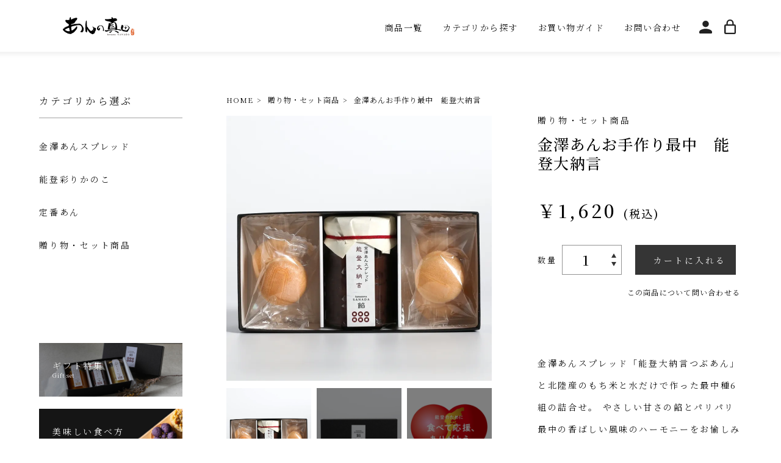

--- FILE ---
content_type: text/html; charset=EUC-JP
request_url: https://an-sanada.jp/?pid=158035998
body_size: 10564
content:
<!DOCTYPE html PUBLIC "-//W3C//DTD XHTML 1.0 Transitional//EN" "http://www.w3.org/TR/xhtml1/DTD/xhtml1-transitional.dtd">
<html xmlns:og="http://ogp.me/ns#" xmlns:fb="http://www.facebook.com/2008/fbml" xmlns:mixi="http://mixi-platform.com/ns#" xmlns="http://www.w3.org/1999/xhtml" xml:lang="ja" lang="ja" dir="ltr">
<head>
<meta http-equiv="content-type" content="text/html; charset=euc-jp" />
<meta http-equiv="X-UA-Compatible" content="IE=edge,chrome=1" />
<title>金澤あんお手作り最中　能登大納言 - あんの真田</title>
<meta name="Keywords" content="金澤あんお手作り最中　能登大納言,餡,製餡,卸,業務用,小売用,金沢,石川県,あんこ" />
<meta name="Description" content="和菓子処・金沢で「あん」の専門店としてオーダーメイドの餡づくりを営む真田製あん。ヘルシーフードのあんこをご自宅の食卓でお楽しみください。" />
<meta name="Author" content="" />
<meta name="Copyright" content="GMOペパボ" />
<meta http-equiv="content-style-type" content="text/css" />
<meta http-equiv="content-script-type" content="text/javascript" />
<link rel="stylesheet" href="https://img21.shop-pro.jp/PA01463/306/css/1/index.css?cmsp_timestamp=20250825174246" type="text/css" />

<link rel="alternate" type="application/rss+xml" title="rss" href="https://an-sanada.jp/?mode=rss" />
<link rel="shortcut icon" href="https://img21.shop-pro.jp/PA01463/306/favicon.ico?cmsp_timestamp=20211108030213" />
<script type="text/javascript" src="//ajax.googleapis.com/ajax/libs/jquery/1.7.2/jquery.min.js" ></script>
<meta property="og:title" content="金澤あんお手作り最中　能登大納言 - あんの真田" />
<meta property="og:description" content="和菓子処・金沢で「あん」の専門店としてオーダーメイドの餡づくりを営む真田製あん。ヘルシーフードのあんこをご自宅の食卓でお楽しみください。" />
<meta property="og:url" content="https://an-sanada.jp?pid=158035998" />
<meta property="og:site_name" content="あんの真田" />
<meta property="og:image" content="https://img21.shop-pro.jp/PA01463/306/product/158035998.jpg?cmsp_timestamp=20210322195238"/>
<meta property="og:type" content="product" />
<meta property="product:price:amount" content="1620" />
<meta property="product:price:currency" content="JPY" />
<meta property="product:product_link" content="https://an-sanada.jp?pid=158035998" />
<!--======== OGP ========-->
<meta property="og:title" content="あんの真田">
<meta property="og:type" content="website">
<meta property="og:description" content="和菓子処・金沢で「あん」の専門店としてオーダーメイドの餡づくりを営む真田製あん。ヘルシーフードのあんこをご自宅の食卓でお楽しみください。">
<meta property="og:url" content="http://an-sanada.jp/">
<meta property="og:image" content="https://file003.shop-pro.jp/PA01463/306/image/og-image.jpg">
<meta property="og:site_name" content="あんの真田">
<meta property="og:locale" content="ja_JP">
<!--======== /OGP ========-->
<!--======== Twitter ========-->
<meta name="twitter:title" content="あんの真田">
<meta name="twitter:description" content="和菓子処・金沢で「あん」の専門店としてオーダーメイドの餡づくりを営む真田製あん。ヘルシーフードのあんこをご自宅の食卓でお楽しみください。">
<meta name="twitter:image:src" content="https://file003.shop-pro.jp/PA01463/306/image/twitter-image.jpg">
<meta name="twitter:card" content="summary">
<!--======== /Twitter ========-->
<meta name="viewport" content="width=device-width,initial-scale=1.0,minimum-scale=1.0,maximum-scale=1.0,user-scalable=no" />
<link rel="apple-touch-icon" sizes="180x180" href="https://file003.shop-pro.jp/PA01463/306/image/common/apple-touch-icon.png">
<!-- Global site tag (gtag.js) - Google Analytics -->
<script async src="https://www.googletagmanager.com/gtag/js?id=G-L3DQCCMBWF"></script>
<script>
  window.dataLayer = window.dataLayer || [];
  function gtag(){dataLayer.push(arguments);}
  gtag('js', new Date());

  gtag('config', 'G-L3DQCCMBWF');
</script>
<script>
  var Colorme = {"page":"product","shop":{"account_id":"PA01463306","title":"\u3042\u3093\u306e\u771f\u7530"},"basket":{"total_price":0,"items":[]},"customer":{"id":null},"inventory_control":"none","product":{"shop_uid":"PA01463306","id":158035998,"name":"\u91d1\u6fa4\u3042\u3093\u304a\u624b\u4f5c\u308a\u6700\u4e2d\u3000\u80fd\u767b\u5927\u7d0d\u8a00","model_number":"","stock_num":null,"sales_price":1620,"sales_price_including_tax":1620,"variants":[],"category":{"id_big":2696696,"id_small":0},"groups":[],"members_price":1620,"members_price_including_tax":1620}};

  (function() {
    function insertScriptTags() {
      var scriptTagDetails = [];
      var entry = document.getElementsByTagName('script')[0];

      scriptTagDetails.forEach(function(tagDetail) {
        var script = document.createElement('script');

        script.type = 'text/javascript';
        script.src = tagDetail.src;
        script.async = true;

        if( tagDetail.integrity ) {
          script.integrity = tagDetail.integrity;
          script.setAttribute('crossorigin', 'anonymous');
        }

        entry.parentNode.insertBefore(script, entry);
      })
    }

    window.addEventListener('load', insertScriptTags, false);
  })();
</script>
</head>
<body>
<meta name="colorme-acc-payload" content="?st=1&pt=10029&ut=158035998&at=PA01463306&v=20260130235314&re=&cn=8fc29d1b66fe0161c78568a2db13d438" width="1" height="1" alt="" /><script>!function(){"use strict";Array.prototype.slice.call(document.getElementsByTagName("script")).filter((function(t){return t.src&&t.src.match(new RegExp("dist/acc-track.js$"))})).forEach((function(t){return document.body.removeChild(t)})),function t(c){var r=arguments.length>1&&void 0!==arguments[1]?arguments[1]:0;if(!(r>=c.length)){var e=document.createElement("script");e.onerror=function(){return t(c,r+1)},e.src="https://"+c[r]+"/dist/acc-track.js?rev=3",document.body.appendChild(e)}}(["acclog001.shop-pro.jp","acclog002.shop-pro.jp"])}();</script>
<link rel="stylesheet" href="https://file003.shop-pro.jp/PA01463/306/css/slick.css">
<link rel="stylesheet" href="https://file003.shop-pro.jp/PA01463/306/css/slick-theme.css">
<link rel="stylesheet" href="https://file003.shop-pro.jp/PA01463/306/css/jquery.fancybox.min.css">
<link rel="stylesheet" href="https://file003.shop-pro.jp/PA01463/306/style.css" type="text/css">
<script src="https://img.shop-pro.jp/tmpl_js/63/jquery.tile.js"></script>
<script src="https://img.shop-pro.jp/tmpl_js/63/jquery.masonry.min.js"></script>


<!--[if lt IE 9]>
<script type="text/javascript">
  $(function (){
    $('.layout_wrapper').addClass('ie_wrapper');
  });
</script>
<![endif]-->
<!--[if lt IE 8]>
<script type="text/javascript">
  $(function (){
    $('.icon').each(function () {
      $(this).addClass('ie');
      var classNames = $(this).attr('class').split(' ');
      var spanClassName;
      for (var i = 0; i < classNames.length; i++) {
        if (classNames[i].indexOf('icon_') >= 0 && classNames[i] != 'icon' ) {
          spanClassName = classNames[i];
          break;
        }
      }
      $(this).prepend('<span class="ie_icon ie_'+ spanClassName +'"></span>')
    });
  });
</script>
<![endif]-->
<div id="wrapper" class="layout_wrapper">

  
  <header class="bl_header ly_header">
    <a href="/" class="bl_header_logo">
      <h1>あんの真田</h1>
    </a>
    <div class="bl_nav">
      <nav class="bl_nav_pc">
        <ul class="bl_nav_pc_list">
          <li><a href="./?mode=srh">商品一覧</a></li>
          <li><span class="js_nav_modal">カテゴリから探す</span></li>
          <li><a href="./?mode=f1">お買い物ガイド</a></li>
          <li><a href="https://an-sanada.shop-pro.jp/customer/inquiries/new">お問い合わせ</a></li>
        </ul>
      </nav>
    </div>
    <div class="bl_header_user">
      <div class="bl_header_user_account">
        <a href="https://an-sanada.jp/?mode=myaccount" class="bl_header_user_account_wrapper">
          <svg xmlns="http://www.w3.org/2000/svg" width="21" height="21.001" viewBox="0 0 21 21.001"
            class="bl_header_user_account_img op_account">
            <defs>
              <style>
                .cls-1 {
                  fill: #212121;
                }
              </style>
            </defs>
            <path id="Icon" class="cls-1"
              d="M19.688,21H1.313A1.315,1.315,0,0,1,0,19.687V18.374c0-1.949,2.14-3.215,3.936-3.934A19.493,19.493,0,0,1,10.5,13.125a19.49,19.49,0,0,1,6.564,1.315c1.8.719,3.936,1.986,3.936,3.934v1.312A1.314,1.314,0,0,1,19.688,21ZM10.5,10.5A5.251,5.251,0,1,1,15.75,5.25,5.257,5.257,0,0,1,10.5,10.5Z"
              transform="translate(0 0.001)"></path>
          </svg>
        </a>
        <a href="https://an-sanada.jp/cart/proxy/basket?shop_id=PA01463306&shop_domain=an-sanada.jp" class="bl_header_user_account_wrapper">
          <svg xmlns="http://www.w3.org/2000/svg" width="28" height="27" viewBox="0 0 28 27"
            class="bl_header_user_account_img op_cart">
            <g id="enhanced_encryption" transform="translate(0.179 -0.41)">
              <rect id="Op_component_2" data-name="Op component 2" width="28" height="27"
                transform="translate(-0.179 0.41)" fill="rgba(0,0,0,0)"></rect>
              <path id="Icon"
                d="M16.625,24H2.375A2.334,2.334,0,0,1,0,21.714V10.286A2.334,2.334,0,0,1,2.375,8H3.563V5.714A5.836,5.836,0,0,1,9.5,0a5.836,5.836,0,0,1,5.938,5.714V8h1.187A2.334,2.334,0,0,1,19,10.286V21.714A2.334,2.334,0,0,1,16.625,24ZM2.375,10.286V21.715h14.25V10.286ZM9.5,2.172A3.618,3.618,0,0,0,5.819,5.714V8h7.362V5.714A3.618,3.618,0,0,0,9.5,2.172Z"
                transform="translate(4.821 1.41)" fill="#212121"></path>
            </g>
          </svg>
        </a>
      </div>
    </div>
  </header>

  
  <div class="bl_nav_modal_warpper">
    <div class="bl_nav_modal_bg"></div>
    <div class="bl_nav_modal">
      <dl class="bl_nav_modal_list">
        <dt>カテゴリから探す</dt>
        <dd>
          <a class="el_nav_modal_link el_circle_arrow" href="./?mode=cate&csid=0&cbid=2692691">金澤あんスプレッド</a>
          <a class="el_nav_modal_link el_circle_arrow" href="./?mode=cate&csid=0&cbid=2696694">能登彩りかのこ</a>
          <a class="el_nav_modal_link el_circle_arrow" href="./?mode=cate&csid=0&cbid=2696695">定番あん</a>
          <a class="el_nav_modal_link el_circle_arrow" href="./?mode=cate&csid=0&cbid=2696696">贈り物・セット商品</a>
        </dd>
      </dl>
    </div>
  </div>
  

  
  <nav class="bl_nav_sp">
    <ul class="bl_nav_sp_list">
      <li><a href="./?mode=srh">商品一覧</a></li>
      <li>
        <dl class="bl_nav_sp_category">
          <dt class="js_nav_sp_category">カテゴリから探す</dt>
          <dd>
            <a href="./?mode=cate&csid=0&cbid=2692691">金澤あんスプレッド</a>
            <a href="./?mode=cate&csid=0&cbid=2696694">能登彩りかのこ</a>
            <a href="./?mode=cate&csid=0&cbid=2696695">定番あん</a>
            <a href="./?mode=cate&csid=0&cbid=2696696">贈り物・セット商品</a>
          </dd>
        </dl>
      </li>
      <li><a href="./?mode=f1">お買い物ガイド</a></li>
      <li><a href="https://an-sanada.shop-pro.jp/customer/inquiries/new">お問い合わせ</a></li>
    </ul>
    <ul class="bl_nav_sp_other">
      <li><a href="./?mode=sk">特定商取引法に基づく表記</a></li>
      <li><a href="./?mode=privacy">プライバシーポリシー</a></li>
</ul>
<div class="bl_header_bnr_area">
  <a class="bl_header_gift_box" style="background-image:url(https://file003.shop-pro.jp/PA01463/306/image/common/sidebar_bnr_bg01.jpg);"
    href="./?mode=cate&amp;csid=0&amp;cbid=2696696"><strong>ギフト特集</strong><small>Gift set</small></a>
  <a class="bl_header_recipe_box" style="background-image:url(https://file003.shop-pro.jp/PA01463/306/image/common/sidebar_bnr_bg02.jpg);"
    href="./?mode=f2"><strong>美味しい食べ方</strong><small>Delicious recipe</small></a>
  <a href="tel:0762527823" class="bl_header_tel_box">
    <span>TEL　076-252-7823</span>
    <small>【10：00～16：00 土日祝日除く】</small>
  </a>
  <a class="bl_header_link_box" href="https://ankofoods.co.jp/" target="_blank">
    <span>真田製あんについて</span>
    <small>Corporate Site</small>
  </a>
</div>
  </nav>
  

  
  <div class="el_humburger">
    <div class="el_humburger_wrapper">
      <span class="el_humburger_bar top"></span>
      <span class="el_humburger_bar bottom"></span>
    </div>
  </div>
  

  



  
  <div id="container" class="layout_container">
    <main class="ly_main op_sub pg_single op_sub_sideber hp_inner">

  <section class="bl_sidebarSub">
    <div class="bl_sidebar_category">
      <p class="bl_sidebar_category_ttl">カテゴリから選ぶ</p>
      <ul class="bl_sidebar_category_list">
        <li><a href="./?mode=cate&csid=0&cbid=2692691">金澤あんスプレッド</a></li>
        <li><a href="./?mode=cate&csid=0&cbid=2696694">能登彩りかのこ</a></li>
        <li><a href="./?mode=cate&csid=0&cbid=2696695">定番あん</a></li>
        <li><a href="./?mode=cate&csid=0&cbid=2696696">贈り物・セット商品</a></li>
      </ul>
    </div>
       <ul class="bl_sidebar_bnr_list">
      <li class="bl_sidebar_bnr_box"><a style="background-image:url(https://file003.shop-pro.jp/PA01463/306/image/common/sidebar_bnr_bg01.jpg);" href="./?mode=cate&csid=0&cbid=2696696"><strong>ギフト特集</strong><small>Gift set</small></a></li>
      <li class="bl_sidebar_bnr_box"><a style="background-image:url(https://file003.shop-pro.jp/PA01463/306/image/common/sidebar_bnr_bg02.jpg);" href="./?mode=f2"><strong>美味しい食べ方</strong><small>Delicious recipe</small></a></li>
      <li class="bl_sidebar_bnr_box op_corp"><a style="background-image:url(https://file003.shop-pro.jp/PA01463/306/image/common/header_link_bg.jpg);" href="https://ankofoods.co.jp/"  target="_blank"><strong>真田製あんについて</strong><small>Corporate Site</small></a></li>
    </ul>
  </section>


  <div class="bl_sidebarMain">
    
    <ul class="bl_breadCrumb op_itemDetail">
      <li><a href="./">HOME</a></li>
      
              <li><span class="el_breadCrumbSep"></span><a href="?mode=cate&cbid=2696696&csid=0" class="el_breadCrumbCat">
            贈り物・セット商品
          </a></li>
                                <li><span class="el_breadCrumbSep"></span>
                金澤あんお手作り最中　能登大納言
              </li>
    </ul>
    

    <div class="container_section">
              <form name="product_form" method="post" action="https://an-sanada.jp/cart/proxy/basket/items/add">
          <div class="bl_single">
            <div class="bl_single_inner">

              <div class="bl_single_wrapper">

                <div class="bl_singleImg js_fixedSide">
                  
                                      <ul id="slider">
                                              <li class="slide-item" style="background-image:url(https://img21.shop-pro.jp/PA01463/306/product/158035998.jpg?cmsp_timestamp=20210322195238);"></li>
                                                                                                            <li class="slide-item" style="background-image:url(https://img21.shop-pro.jp/PA01463/306/product/158035998_o1.jpg?cmsp_timestamp=20210322195238);"></li>
                                                                                                                        <li class="slide-item" style="background-image:url(https://img21.shop-pro.jp/PA01463/306/product/158035998_o2.jpg?cmsp_timestamp=20240215123225);"></li>
                                                                                                                                                                                                                                                                                                                                                                                                                                                                                                                                                                                                                                                                                                                                                                                                                                                                                                                                                                                                                                                                                                                                                                                                                                                                                                                                                                                                                                                                                                                                                                                                                                                                                                                                                                                                                                                                                                                                                                                                                                                                                                                                                                                                                                                                                                                                                                                                                                                                                                                                                                                                                                                                                                                                                                                                                                                                                                                                                                                                                      </ul>
                                                                  <ul id="thumbnail-list">
                                                      <li class="thumbnail-item"><img src="https://img21.shop-pro.jp/PA01463/306/product/158035998.jpg?cmsp_timestamp=20210322195238" alt="" class="bl_singleImg_img">
                            </li>
                                                                                                                            <li class="thumbnail-item"><img src="https://img21.shop-pro.jp/PA01463/306/product/158035998_o1.jpg?cmsp_timestamp=20210322195238" alt=""
                                      class="bl_singleImg_img">
                                  </li>
                                                                                                                                        <li class="thumbnail-item"><img src="https://img21.shop-pro.jp/PA01463/306/product/158035998_o2.jpg?cmsp_timestamp=20240215123225" alt=""
                                      class="bl_singleImg_img">
                                  </li>
                                                                                                                                                                                                                                                                                                                                                                                                                                                                                                                                                                                                                                                                                                                                                                                                                                                                                                                                                                                                                                                                                                                                                                                                                                                                                                                                                                                                                                                                                                                                                                                                                                                                                                                                                                                                                                                                                                                                                                                                                                                                                                                                                                                                                                                                                                                                                                                                                                                                                                                                                                                                                                                                                                                                                                                                                                                                                                                                                                                                                                                                                                                                                                                                                                                                                                                                                                                                                          </ul>
                                                  
                </div>

                <div class="bl_singleInfo js_fixedItem">
                  <div class="bl_singleInfo_ttl">
                    <div id="single_catName" class="bl_singleInfo_ttl_sub">贈り物・セット商品</div>
                    <h2 class="bl_singleInfo_ttl_main">
                      金澤あんお手作り最中　能登大納言
                    </h2>
                  </div>
                  <div class="bl_singleInfo_price js_hideUchizei">
                    <span class="js_hideYen">￥1,620円(内税)</span><span class="bl_singleInfo_price_small">(税込)</span>
                  </div>
                  <div class="bl_singleInfo_qty">
                                          <span class="bl_singleInfo_qty_ttl">数量</span>
                      <span class="el_qty">
                        <span class="el_qty_arrow op_up"></span>
                        <span class="el_qty_arrow op_down"></span>
                        
                        <select name="product_num" class="product_init_num">
                          <option value="1">1</option>
                          <option value="2">2</option>
                          <option value="3">3</option>
                          <option value="4">4</option>
                          <option value="5">5</option>
                          <option value="6">6</option>
                          <option value="7">7</option>
                          <option value="8">8</option>
                          <option value="9">9</option>
                          <option value="10">10</option>
                          <option value="11">11</option>
                          <option value="12">12</option>
                          <option value="13">13</option>
                          <option value="14">14</option>
                          <option value="15">15</option>
                          <option value="16">16</option>
                          <option value="17">17</option>
                          <option value="18">18</option>
                          <option value="19">19</option>
                          <option value="20">20</option>
                        </select>
                      </span>
                      <ul class="product_init">
                        <li><a href="javascript:f_change_num2(document.product_form.product_num,'1',1,null);"></a></li>
                        <li><a href="javascript:f_change_num2(document.product_form.product_num,'0',1,null);"></a></li>
                      </ul>
                      <div class="product_unit">
                        
                      </div>
                                                                                        <div class="el_cartInButton">
                                    <div class="disable_cartin">
                                      <input class="product_cart_btn product_addcart_btn" type="submit"
                                        value=" カートに入れる" />
                                    </div>
                                                                      </div>
                                                                      <div class="stock_error">
                                    </div>
                  </div>

                  <div class="bl_singleInfo_contact">
                    <div class="el_itemCall">
                      <a href="https://an-sanada.shop-pro.jp/customer/products/158035998/inquiries/new" class="hp_coverLink"></a>
                      この商品について問い合わせる
                    </div>
                  </div>

                  
                  <div class="bl_singleInfo_comment"><p>
金澤あんスプレッド「能登大納言つぶあん」と北陸産のもち米と水だけで作った最中種6組の詰合せ。 やさしい甘さの餡とパリパリ最中の香ばしい風味のハーモニーをお愉しみください。
餡はパンに塗ったり、ヨーグルトやアイスクリームにのせても美味しくいただけます。

能登大納言つぶあん</p></div>

<div class="bl_singleDetail">
<ul class="bl_singleSpec_list">
<li>特定原材料等28品目　なし</li>
<li>食品添加物は一切使用しておりません</li>
<li>No Food Allergen<br> No Food Additives <br>Suitable for Vegetarians and Vegans</li>
</ul></div>
<div class="bl_singleDetail">
<ul class="bl_singleSpec_list">
<li>●内容量：能登大納言つぶあん120ｇ、最中種6組</li>
<li>●原材料名：あん（商品詳細ページに記載）、最中種（もち米）（富山県産、石川県産）</li>
<li>●賞味期限：あん 製造日より12ヶ月、最中種 製造日より270日　※商品ごとに製造日が異なります</li>
<li>●保存方法：直射日光、高温多湿を避け、常温で保存してください。開封後は必ず冷蔵庫に入れて、お早めにお召し上がりください。 </li>
</ul></div>
                    
                </div>
              </div>
              
                  <input type="hidden" name="user_hash" value="0d676c462129e3de06e9c68033b9a327"><input type="hidden" name="members_hash" value="0d676c462129e3de06e9c68033b9a327"><input type="hidden" name="shop_id" value="PA01463306"><input type="hidden" name="product_id" value="158035998"><input type="hidden" name="members_id" value=""><input type="hidden" name="back_url" value="https://an-sanada.jp/?pid=158035998"><input type="hidden" name="needs_basket_token" value="1"><input type="hidden" name="reference_token" value="7644b9ed57974cb69cbeb5359df17ea6"><input type="hidden" name="shop_domain" value="an-sanada.jp">
            </div>
          </div>
    </div>
    </form>
      </div>
  </div>
</main>  </div>
  

  
  <footer class="bl_footer ly_footer">
    <div class="bl_footer_inner">
      <div class="bl_footer_wrapper">

        <div class="bl_footer_head">
          <a class="bl_footer_head_logo" href="/">あんの真田</a>
          <p class="bl_footer_head_address">石川県金沢市京町24番24号</p>
          <p class="bl_footer_head_info">TEL 076-252-7823 <br class="hp_forSp">【10：00～16：00 土日祝日除く】</p>
          <p class="bl_footer_head_sns">
            <a href="https://www.instagram.com/sanada_seian/" target="_blank" class="inst_icon_btn">
              <svg version="1.1" xmlns="http://www.w3.org/2000/svg" xmlns:xlink="http://www.w3.org/1999/xlink" x="0px"
                y="0px" viewBox="0 0 24 24" style="enable-background:new 0 0 24 24;" xml:space="preserve">
                <style type="text/css">
                  .inst_icon {
                    fill: #897b77;
                  }
                </style>
                <path class="inst_icon" d="M12,2.2c3.2,0,3.6,0,4.9,0.1c3.3,0.1,4.8,1.7,4.9,4.9c0.1,1.3,0.1,1.6,0.1,4.8c0,3.2,0,3.6-0.1,4.8
                c-0.1,3.2-1.7,4.8-4.9,4.9c-1.3,0.1-1.6,0.1-4.9,0.1c-3.2,0-3.6,0-4.8-0.1c-3.3-0.1-4.8-1.7-4.9-4.9c-0.1-1.3-0.1-1.6-0.1-4.8
                c0-3.2,0-3.6,0.1-4.8c0.1-3.2,1.7-4.8,4.9-4.9C8.4,2.2,8.8,2.2,12,2.2z M12,0C8.7,0,8.3,0,7.1,0.1c-4.4,0.2-6.8,2.6-7,7
                C0,8.3,0,8.7,0,12s0,3.7,0.1,4.9c0.2,4.4,2.6,6.8,7,7C8.3,24,8.7,24,12,24s3.7,0,4.9-0.1c4.4-0.2,6.8-2.6,7-7C24,15.7,24,15.3,24,12
                s0-3.7-0.1-4.9c-0.2-4.4-2.6-6.8-7-7C15.7,0,15.3,0,12,0z M12,5.8c-3.4,0-6.2,2.8-6.2,6.2s2.8,6.2,6.2,6.2s6.2-2.8,6.2-6.2
                C18.2,8.6,15.4,5.8,12,5.8z M12,16c-2.2,0-4-1.8-4-4c0-2.2,1.8-4,4-4s4,1.8,4,4C16,14.2,14.2,16,12,16z M18.4,4.2
                c-0.8,0-1.4,0.6-1.4,1.4S17.6,7,18.4,7c0.8,0,1.4-0.6,1.4-1.4S19.2,4.2,18.4,4.2z" />
              </svg>
            </a>

            <a href="https://www.facebook.com/sanadaseian/" target="_blank" class="fb_icon_btn">
              <svg xmlns="http://www.w3.org/2000/svg" xmlns:xlink="http://www.w3.org/1999/xlink" version="1.1"
                id="レイヤー_1" x="0px" y="0px" viewBox="0 0 75 75" style="enable-background:new 0 0 75 75;"
                xml:space="preserve">
                <style type="text/css">
                  .fb_icon {
                    fill-rule: evenodd;
                    clip-rule: evenodd;
                    fill: #897B77;
                  }
                </style>
                <path class="fb_icon"
                  d="M67.8,0H7.2C3.2,0,0,3.2,0,7.2v60.6c0,4,3.2,7.2,7.2,7.2h32.5c0,0,0-16.8,0-30.9h-6.4v-4.8v-7.6h6v-5.6  c0-4.8,2.4-12.8,13.2-12.8h9.6v10.8c0,0-6,0-7.2,0c-0.8,0-2.4,0.4-2.4,2.8v4.8h9.6l-0.8,7.6L61,44.1h-9.2c0,14,0,30.9,0,30.9h16  c4,0,7.2-3.2,7.2-7.2V7.2C75,3.2,71.8,0,67.8,0z" />
              </svg>
            </a>

          </p>
        </div>

        <div class="bl_footer_main">

          <div class="bl_footer_main_wrapper">
            <ul class="bl_footer_main_texts op_between">
              <li><a href="./?mode=srh">商品一覧</a></li>
              <li><span class="js_nav_modal">カテゴリから探す</span></li>
              <li><a href="./?mode=f1">お買い物ガイド</a></li>
              <li><a href="https://an-sanada.shop-pro.jp/customer/inquiries/new">お問い合わせ</a></li>
            </ul>
            <ul class="bl_footer_main_texts">
              <li><a href="./?mode=sk">特定商取引法に基づく表記</a></li>
              <li><a href="./?mode=privacy">プライバシーポリシー</a></li>
            </ul>
          </div>

        </div>
      </div>
    </div>
    <small class="el_copyright">&#169;&#65039; 2020 Sanadasei An</small>
  </footer>
  

</div>


<script src="https://file003.shop-pro.jp/PA01463/306/js/jquery-2.2.4.min.js"></script>
<script src="https://file003.shop-pro.jp/PA01463/306/js/slick.min.js"></script>
<script src="https://file003.shop-pro.jp/PA01463/306/js/script.js"></script>
<script src="https://file003.shop-pro.jp/PA01463/306/js/jquery.bxslider.min.js"></script><link rel="stylesheet" href="css/amazon-pay-buy-now.css?20260107">

<div id="amazon-pay-buy-now-modal" class="amazon-pay-buy-now-modal-layout amazon_pay_buy_now_modal cart_modal__close amazonpay">
  <div class="amazon-pay-buy-now-modal-layout__container not_bubbling">
    <label class="cart_modal__close amazon-pay-buy-now-modal-layout__close-icon"></label>
    <p class="amazon-pay-buy-now-modal-layout__heading">
      こちらの商品が<br class="sp-br">カートに入りました
    </p>
    <div class="amazon-pay-buy-now-item">
              <div class="amazon-pay-buy-now-item__image"><img src="https://img21.shop-pro.jp/PA01463/306/product/158035998.jpg?cmsp_timestamp=20210322195238" alt="金澤あんお手作り最中　能登大納言" /></div>
            <p class="amazon-pay-buy-now-item__name">金澤あんお手作り最中　能登大納言</p>
    </div>
    <div class="amazon-pay-buy-now-modal-layout__action">
      <a class="amazon-pay-buy-now-button" href="/cart/">
        かごの中身を見る
      </a>

      <div class="amazon-pay-buy-now-button-unit">
        <p class="amazon-pay-buy-now-button-unit__text">または、今すぐ購入</p>
        <div id="AmazonPayButton"></div>
      </div>
      <p class="cart_modal__close amazon-pay-buy-now-text-link">ショッピングを続ける</p>
    </div>
  </div>
</div>

<div id="amazon-pay-buy-now-error-modal" class="amazon-pay-buy-now-modal-layout amazon_pay_buy_now_error_modal cart_in_error__close">
  <div class="amazon-pay-buy-now-modal-layout__container not_bubbling">
    <label class="cart_in_error__close amazon-pay-buy-now-modal-layout__close-icon"></label>
    <p class="amazon-pay-buy-now-modal-layout__heading amazon_pay_buy_now_error_message cart_in_error_modal__heading"></p>
    <div class="amazon-pay-buy-now-modal-layout__action">
      <button class="cart_in_error__close amazon-pay-buy-now-button">ショッピングを続ける</button>
    </div>
  </div>
</div>

<div id="amazon-pay-buy-now-processing-modal" class="amazon-pay-buy-now-modal-layout amazon_pay_buy_now_processing_modal">
  <div class="amazon-pay-buy-now-modal-layout__container not_bubbling">
    <div class="amazon-pay-buy-now-processing">
      <div class="amazon-pay-buy-now-processing__icon">
        <div class="in-circular-progress-indicator" role="progressbar"></div>
      </div>
      <p class="amazon-pay-buy-now-processing__heading">
        Amazon Payで決済中です。
      </p>
      <p class="amazon-pay-buy-now-processing__body">
        そのままお待ちください。<br>決済が完了すると、自動で画面が切り替わります。
      </p>
    </div>
  </div>
</div>

<script src="https://static-fe.payments-amazon.com/checkout.js" charset="utf-8"></script>
<script type="text/javascript" charset="utf-8">
  let prefecture = null;
  let deliveryId = null;

  const openColomreAmazonPayBuyNowProcessingModal = () => {
    const modal = document.querySelector('#amazon-pay-buy-now-modal')
    modal.style.visibility = 'hidden';
    modal.querySelectorAll('*').forEach(el => el.style.visibility = 'hidden');

    const processingModal = document.querySelector('#amazon-pay-buy-now-processing-modal')
    processingModal.style.visibility = "visible";
    processingModal.querySelectorAll('*').forEach(el => el.style.visibility = "visible");
  }

  const closeColomreAmazonPayBuyNowProcessingModal = () => {
    const modal = document.querySelector('#amazon-pay-buy-now-modal')
    modal.style.visibility = 'visible';
    modal.querySelectorAll('*').forEach(el => el.style.visibility = 'visible');

    const processingModal = document.querySelector('#amazon-pay-buy-now-processing-modal')
    processingModal.style.visibility = "hidden";
    processingModal.querySelectorAll('*').forEach(el => el.style.visibility = "hidden");
  }

  amazon.Pay.renderJSButton('#AmazonPayButton', {
    merchantId: 'A1KXWZ4V0BGRBL',
    ledgerCurrency: 'JPY',
        checkoutLanguage: 'ja_JP',
    productType: 'PayAndShip',
    placement: 'Cart',
    buttonColor: 'Gold',
    checkoutSessionConfig: {
      storeId: 'amzn1.application-oa2-client.1165157344ab434d91be78f103123258',
      scopes: ["name", "email", "phoneNumber", "billingAddress"],
      paymentDetails: {
        paymentIntent: "AuthorizeWithCapture",
        canHandlePendingAuthorization: false
      },
      platformId: "A1RPRQMW5V5B38",
      deliverySpecifications: {
        addressRestrictions: {
          type: "Allowed",
          restrictions: {
            JP: {
              statesOrRegions: ["北海道","青森県","岩手県","宮城県","秋田県","山形県","福島県","茨城県","栃木県","群馬県","埼玉県","千葉県","東京都","神奈川県","新潟県","富山県","石川県","福井県","山梨県","長野県","岐阜県","静岡県","愛知県","三重県","滋賀県","京都府","大阪府","兵庫県","奈良県","和歌山県","鳥取県","島根県","岡山県","広島県","山口県","徳島県","香川県","愛媛県","高知県","福岡県","佐賀県","長崎県","熊本県","大分県","宮崎県","鹿児島県","沖縄県"]
            }
          }
        }
      }
    },
    onInitCheckout: async function (event) {
      prefecture = event.shippingAddress.stateOrRegion;

      openColomreAmazonPayBuyNowProcessingModal();

      try {
        const response = await fetch(
          "/cart/api/public/basket/amazon_pay_buy_now/checkout_sessions",
          {
            method: "POST",
            headers: {
              "Content-type": "application/json"
                          },
            body: JSON.stringify({
              shop_id: 'PA01463306',
              type: "onInitCheckout",
              prefecture: prefecture,
              shipping_address: event.shippingAddress,
              buyer: event.buyer,
              billing_address: event.billingAddress
            })
          }
        );

        if (!response.ok) {
          closeColomreAmazonPayBuyNowProcessingModal();

          const errorResponse = await response.body();
          const errorType = errorResponse.error_type

          return {
            "status": "error",
            "reasonCode": errorType
          }
        }

        const result = await response.json();
        return result;
      } catch (_e) {
        closeColomreAmazonPayBuyNowProcessingModal();

        return {
          status: "error",
          reasonCode: "unknownError",
        }
      }
    },
    onShippingAddressSelection: async function (event) {
      try {
        const response = await fetch(
          "/cart/api/public/basket/amazon_pay_buy_now/checkout_sessions",
          {
            method: "POST",
            headers: {
              "Content-type": "application/json"
                            },
            body: JSON.stringify({
              shop_id: 'PA01463306',
              type: "onShippingAddressSelection",
              prefecture: event.shippingAddress.stateOrRegion,
              shipping_address: event.shippingAddress
            })
          }
        );

        if (!response.ok) {
          closeColomreAmazonPayBuyNowProcessingModal();

          return {
            "status": "error",
            "reasonCode": "shippingAddressInvalid"
          }
        }

        const result = await response.json();
        return result;
      } catch (_e) {
        closeColomreAmazonPayBuyNowProcessingModal();

        return {
          status: "error",
          reasonCode: "unknownError",
        }
      }
    },
    onDeliveryOptionSelection: async function (event) {
      deliveryId = event.deliveryOptions.id

      try {
        const response = await fetch(
          "/cart/api/public/basket/amazon_pay_buy_now/checkout_sessions",
          {
            method: "POST",
            headers: {
              "Content-type": "application/json"
                            },
            body: JSON.stringify({
              shop_id: 'PA01463306',
              type: "onDeliveryOptionSelection",
              delivery_id: event.deliveryOptions.id,
              prefecture: prefecture
            })
          }
        );

        if (!response.ok) {
          closeColomreAmazonPayBuyNowProcessingModal();

          return {
            "status": "error",
            "reasonCode": "deliveryOptionInvalid"
          }
        }

        const result = await response.json();

        return result;
      } catch (_e) {
        closeColomreAmazonPayBuyNowProcessingModal();

        return {
          status: "error",
          reasonCode: "unknownError",
        }
      }
    },
    onCompleteCheckout: async function (event) {
      const form = document.querySelector('form[name="amazon_pay_buy_now_checkout_form"]')

      form.querySelectorAll('input').forEach(input => {
        if (input.name === 'shop_id') {
          input.value = 'PA01463306';
        }
        if (input.name === 'checkout_session_id') {
          input.value = event.amazonCheckoutSessionId;
        }
      });

      if (event.deliveryOptions && event.deliveryOptions.dateTimeWindow) {
        event.deliveryOptions.dateTimeWindow.forEach((d, i) => {
          const typeInput = document.createElement('input');
          typeInput.name = "delivery_options[][type]";
          typeInput.value = d.type;
          form.append(typeInput)

          const valueInput = document.createElement('input')
          valueInput.name = "delivery_options[][value]";
          valueInput.value = d.value;
          form.append(valueInput)
        })
      }

      form.submit();
    },
    onCancel: function (event) {
      closeColomreAmazonPayBuyNowProcessingModal();
    }
  });
</script>

<form name="amazon_pay_buy_now_checkout_form" method="POST" action="/cart/api/public/basket/amazon_pay_buy_now/checkout">
  <input type="hidden" name="shop_id" value="" />
  <input type="hidden" name="checkout_session_id" value="" />
</form><script type="text/javascript" src="https://an-sanada.jp/js/cart.js" ></script>
<script type="text/javascript" src="https://an-sanada.jp/js/async_cart_in.js" ></script>
<script type="text/javascript" src="https://an-sanada.jp/js/product_stock.js" ></script>
<script type="text/javascript" src="https://an-sanada.jp/js/js.cookie.js" ></script>
<script type="text/javascript" src="https://an-sanada.jp/js/favorite_button.js" ></script>
</body></html>

--- FILE ---
content_type: text/css
request_url: https://file003.shop-pro.jp/PA01463/306/style.css
body_size: 16117
content:
@charset "UTF-8";
/*
Theme Name: 
Theme URI: 
Author: COMLAB
*/
@import url("https://fonts.googleapis.com/css2?family=Cormorant+Garamond:wght@400;500;700&display=swap");
@import url("https://fonts.googleapis.com/css2?family=Noto+Serif+JP:wght@300;500;700&display=swap");
@import url(https://maxcdn.bootstrapcdn.com/font-awesome/4.7.0/css/font-awesome.min.css);
.hp_centering {
  display: block !important;
  margin-left: auto !important;
  margin-right: auto !important;
}

.hp_forPc {
  display: none !important;
}
@media screen and (min-width: 840px) {
  .hp_forPc {
    display: block !important;
  }
}

.hp_forPcIl {
  display: none !important;
}
@media screen and (min-width: 840px) {
  .hp_forPcIl {
    display: inline !important;
  }
}

.hp_forPcIlb {
  display: none !important;
}
@media screen and (min-width: 840px) {
  .hp_forPcIlb {
    display: inline-block !important;
  }
}

.hp_forSp {
  display: block !important;
}
@media screen and (min-width: 840px) {
  .hp_forSp {
    display: none !important;
  }
}

.hp_forSpIl {
  display: inline !important;
}
@media screen and (min-width: 840px) {
  .hp_forSpIl {
    display: none !important;
  }
}

.hp_forSpIlb {
  display: inline-block !important;
}
@media screen and (min-width: 840px) {
  .hp_forSpIlb {
    display: none !important;
  }
}

@media screen and (min-width: 840px) {
  .hp_pcGrid2 {
    width: 90% !important;
    max-width: 1170px !important;
    margin: 0 auto !important;
  }
}

@media screen and (min-width: 840px) {
  .hp_pcGrid3 {
    width: 80% !important;
    max-width: 1040px !important;
    margin: 0 auto !important;
  }
}

@media screen and (max-width: 840px) {
  .hp_spGrid1 {
    width: 91% !important;
    display: block !important;
    margin-left: auto !important;
    margin-right: auto !important;
  }
}

@media screen and (max-width: 840px) {
  .hp_spGrid2 {
    width: 82% !important;
    display: block !important;
    margin-left: auto !important;
    margin-right: auto !important;
  }
}

@media screen and (max-width: 840px) {
  .hp_brSp {
    display: inline !important;
  }
}

.hp_W90pCenterling {
  width: 90% !important;
  margin: 0 auto !important;
}

.hp_coverLink {
  position: absolute !important;
  top: 0 !important;
  left: 0 !important;
  bottom: 0 !important;
  right: 0 !important;
  z-index: 10;
}

@media screen and (min-width: 840px) {
  .hp_pcPdl7per {
    box-sizing: border-box !important;
    padding-left: 7% !important;
  }
}

.hp_dspn {
  display: none !important;
}

.hp_colorfff {
  color: #fff !important;
}

.hp_tal {
  text-align: left !important;
}

.hp_tar {
  text-align: right !important;
}

.hp_tac {
  text-align: center !important;
}

.hp_baseText {
  line-height: 1.8 !important;
  letter-spacing: 0.1em !important;
}

.hp_positionRel {
  position: relative !important;
}

.hp_positionAbs {
  position: absolute !important;
}

.hp_fontPrata {
  font-family: "Prata", serif !important;
}

.hp_fontMincyo {
  font-family: "游明朝", "YuMincho", "ヒラギノ明朝 ProN W3", "HiraMinProN-W3", "HG明朝E", "ＭＳ Ｐ明朝", "MS PMincho", "MS 明朝", serif !important;
}

.hp_fontGothic {
  font-family: "游ゴシック Medium", "YuGothic", "ヒラギノ角ゴ Pro", "Hiragino Kaku Gothic Pro", "メイリオ", Meiryo, sans-serif !important;
}

/* NotoSerif */
/*start reset.css*/
/*! normalize.css v5.0.0 | MIT License | github.com/necolas/normalize.css */
/**
 * 1. Change the default font family in all browsers (opinionated).
 * 2. Correct the line height in all browsers.
 * 3. Prevent adjustments of font size after orientation changes in
 *    IE on Windows Phone and in iOS.
 */
/* Document
   ========================================================================== */
html {
  font-family: sans-serif; /* 1 */
  line-height: 1.15; /* 2 */
  -ms-text-size-adjust: 100%; /* 3 */
  -webkit-text-size-adjust: 100%; /* 3 */
}

/* Sections
   ========================================================================== */
/**
 * Remove the margin in all browsers (opinionated).
 */
body {
  margin: 0;
  -webkit-print-color-adjust: exact;
}

/**
 * Add the correct display in IE 9-.
 */
article,
aside,
footer,
header,
nav,
section {
  display: block;
}

/**
 * Correct the font size and margin on `h1` elements within `section` and
 * `article` contexts in Chrome, Firefox, and Safari.
 */
h1 {
  font-size: 2em;
  margin: 0.67em 0;
}

/* Grouping content
   ========================================================================== */
/**
 * Add the correct display in IE 9-.
 * 1. Add the correct display in IE.
 */
figcaption,
figure,
main {
  /* 1 */
  display: block;
}

/**
 * Add the correct margin in IE 8.
 */
figure {
  margin: 1em 40px;
}

/**
 * 1. Add the correct box sizing in Firefox.
 * 2. Show the overflow in Edge and IE.
 */
hr {
  box-sizing: content-box; /* 1 */
  height: 0; /* 1 */
  overflow: visible; /* 2 */
}

/**
 * 1. Correct the inheritance and scaling of font size in all browsers.
 * 2. Correct the odd `em` font sizing in all browsers.
 */
pre {
  font-family: monospace, monospace; /* 1 */
  font-size: 1em; /* 2 */
}

/* Text-level semantics
   ========================================================================== */
/**
 * 1. Remove the gray background on active links in IE 10.
 * 2. Remove gaps in links underline in iOS 8+ and Safari 8+.
 */
a {
  background-color: transparent; /* 1 */
  -webkit-text-decoration-skip: objects; /* 2 */
}

/**
 * Remove the outline on focused links when they are also active or hovered
 * in all browsers (opinionated).
 */
a:active,
a:hover {
  outline-width: 0;
}

/**
 * 1. Remove the bottom border in Firefox 39-.
 * 2. Add the correct text decoration in Chrome, Edge, IE, Opera, and Safari.
 */
abbr[title] {
  border-bottom: none; /* 1 */
  text-decoration: underline; /* 2 */
  -webkit-text-decoration: underline dotted;
          text-decoration: underline dotted; /* 2 */
}

/**
 * Prevent the duplicate application of `bolder` by the next rule in Safari 6.
 */
b,
strong {
  font-weight: inherit;
}

/**
 * Add the correct font weight in Chrome, Edge, and Safari.
 */
b,
strong {
  font-weight: bolder;
}

/**
 * 1. Correct the inheritance and scaling of font size in all browsers.
 * 2. Correct the odd `em` font sizing in all browsers.
 */
code,
kbd,
samp {
  font-family: monospace, monospace; /* 1 */
  font-size: 1em; /* 2 */
}

/**
 * Add the correct font style in Android 4.3-.
 */
dfn {
  font-style: italic;
}

/**
 * Add the correct background and color in IE 9-.
 */
mark {
  background-color: #ff0;
  color: #000;
}

/**
 * Add the correct font size in all browsers.
 */
small {
  font-size: 80%;
}

/**
 * Prevent `sub` and `sup` elements from affecting the line height in
 * all browsers.
 */
sub,
sup {
  font-size: 75%;
  line-height: 0;
  position: relative;
  vertical-align: baseline;
}

sub {
  bottom: -0.25em;
}

sup {
  top: -0.5em;
}

/* Embedded content
   ========================================================================== */
/**
 * Add the correct display in IE 9-.
 */
audio,
video {
  display: inline-block;
}

/**
 * Add the correct display in iOS 4-7.
 */
audio:not([controls]) {
  display: none;
  height: 0;
}

/**
 * Remove the border on images inside links in IE 10-.
 */
img {
  border-style: none;
}

/**
 * Hide the overflow in IE.
 */
svg:not(:root) {
  overflow: hidden;
}

/* Forms
   ========================================================================== */
/**
 * 1. Change the font styles in all browsers (opinionated).
 * 2. Remove the margin in Firefox and Safari.
 */
button,
input,
optgroup,
select,
textarea {
  font-family: sans-serif; /* 1 */
  font-size: 100%; /* 1 */
  line-height: 1.15; /* 1 */
  margin: 0; /* 2 */
}

/**
 * Show the overflow in IE.
 * 1. Show the overflow in Edge.
 */
button,
input {
  /* 1 */
  overflow: visible;
}

/**
 * Remove the inheritance of text transform in Edge, Firefox, and IE.
 * 1. Remove the inheritance of text transform in Firefox.
 */
button,
select {
  /* 1 */
  text-transform: none;
}

/**
 * 1. Prevent a WebKit bug where (2) destroys native `audio` and `video`
 *    controls in Android 4.
 * 2. Correct the inability to style clickable types in iOS and Safari.
 */
button,
html [type=button],
[type=reset],
[type=submit] {
  -webkit-appearance: button; /* 2 */
}

/**
 * Remove the inner border and padding in Firefox.
 */
button::-moz-focus-inner,
[type=button]::-moz-focus-inner,
[type=reset]::-moz-focus-inner,
[type=submit]::-moz-focus-inner {
  border-style: none;
  padding: 0;
}

/**
 * Restore the focus styles unset by the previous rule.
 */
button:-moz-focusring,
[type=button]:-moz-focusring,
[type=reset]:-moz-focusring,
[type=submit]:-moz-focusring {
  outline: 1px dotted ButtonText;
}

/**
 * Change the border, margin, and padding in all browsers (opinionated).
 */
fieldset {
  border: 1px solid #c0c0c0;
  margin: 0 2px;
  padding: 0.35em 0.625em 0.75em;
}

/**
 * 1. Correct the text wrapping in Edge and IE.
 * 2. Correct the color inheritance from `fieldset` elements in IE.
 * 3. Remove the padding so developers are not caught out when they zero out
 *    `fieldset` elements in all browsers.
 */
legend {
  box-sizing: border-box; /* 1 */
  color: inherit; /* 2 */
  display: table; /* 1 */
  max-width: 100%; /* 1 */
  padding: 0; /* 3 */
  white-space: normal; /* 1 */
}

/**
 * 1. Add the correct display in IE 9-.
 * 2. Add the correct vertical alignment in Chrome, Firefox, and Opera.
 */
progress {
  display: inline-block; /* 1 */
  vertical-align: baseline; /* 2 */
}

/**
 * Remove the default vertical scrollbar in IE.
 */
textarea {
  overflow: auto;
  resize: none;
}

/**
 * 1. Add the correct box sizing in IE 10-.
 * 2. Remove the padding in IE 10-.
 */
[type=checkbox],
[type=radio] {
  box-sizing: border-box; /* 1 */
  padding: 0; /* 2 */
}

/**
 * Correct the cursor style of increment and decrement buttons in Chrome.
 */
[type=number]::-webkit-inner-spin-button,
[type=number]::-webkit-outer-spin-button {
  height: auto;
}

/**
 * 1. Correct the odd appearance in Chrome and Safari.
 * 2. Correct the outline style in Safari.
 */
[type=search] {
  -webkit-appearance: textfield; /* 1 */
  outline-offset: -2px; /* 2 */
}

/**
 * Remove the inner padding and cancel buttons in Chrome and Safari on macOS.
 */
[type=search]::-webkit-search-cancel-button,
[type=search]::-webkit-search-decoration {
  -webkit-appearance: none;
}

/**
 * 1. Correct the inability to style clickable types in iOS and Safari.
 * 2. Change font properties to `inherit` in Safari.
 */
::-webkit-file-upload-button {
  -webkit-appearance: button; /* 1 */
  font: inherit; /* 2 */
}

/* Interactive
   ========================================================================== */
/*
 * Add the correct display in IE 9-.
 * 1. Add the correct display in Edge, IE, and Firefox.
 */
details,
menu {
  display: block;
}

/*
 * Add the correct display in all browsers.
 */
summary {
  display: list-item;
}

/* Scripting
   ========================================================================== */
/**
 * Add the correct display in IE 9-.
 */
canvas {
  display: inline-block;
}

/**
 * Add the correct display in IE.
 */
template {
  display: none;
}

/* Hidden
   ========================================================================== */
/**
 * Add the correct display in IE 10-.
 */
[hidden] {
  display: none;
}

/*end reset.css*/
img {
  width: auto;
  height: auto;
  max-width: 100%;
}

/*ベース設定*/
body {
  font-size: 14px;
  line-height: 1;
  font-weight: 300;
  box-sizing: border-box;
  letter-spacing: 0.4px;
  color: #020202;
  font-family: "ヒラギノ明朝 ProN W3", "HiraMinProN-W3", "Noto Serif JP", "游明朝 Medium", "YuMincho Medium", "HG明朝E", "ＭＳ Ｐ明朝", "MS PMincho", "MS 明朝", serif;
  /*  font-smoothing: antialiased;
  -webkit-font-smoothing: antialiased;
  -moz-osx-font-smoothing: grayscale;*/
  -webkit-font-smoothing: none;
  -webkit-font-smoothing: subpixel-antialiased;
  -webkit-font-smoothing: antialiased;
  /*word-wrap: break-word;
  overflow-wrap: break-word;*/
  word-break: break-all;
}

ul,
ol {
  margin: 0;
  padding: 0;
  list-style: none;
}

p {
  margin: 0;
}

a {
  text-decoration: none;
  color: #020202;
  transition: all 0.25s;
}

a:hover {
  opacity: 0.5;
}

a:focus {
  outline: none;
}

section {
  position: relative;
}

textarea {
  padding: 1em;
  letter-spacing: 0.1em;
  box-sizing: border-box;
  font-family: "游ゴシック", YuGothic, "Yu Gothic", "ヒラギノ角ゴ Pro", "Hiragino Kaku Gothic Pro", "メイリオ", Meiryo, sans-serif;
}

input {
  padding-left: 1em;
  letter-spacing: 0.1em;
  box-sizing: border-box;
  font-family: "游ゴシック", YuGothic, "Yu Gothic", "ヒラギノ角ゴ Pro", "Hiragino Kaku Gothic Pro", "メイリオ", Meiryo, sans-serif;
}

input::-ms-clear {
  visibility: hidden;
}

input::-ms-reveal {
  visibility: hidden;
}

input:focus,
textarea:focus,
select:focus {
  outline: none;
}

select::-ms-expand {
  display: none;
}

h1,
h2,
h3,
h4,
h5,
h6 {
  margin: 0;
  padding: 0;
  font-size: 16px;
  font-weight: normal;
}

select {
  -webkit-appearance: none;
  appearance: none;
  border-radius: 0;
}

#notfound #content {
  padding: 200px 0;
  text-align: center;
}

.notfound-wrapper {
  line-height: 2;
}

.slick-slide {
  outline: none;
}

/*======================================
common(共通設定)
=======================================*/
/*---------- hp ----------*/
.hp_inner {
  width: 90%;
  margin-left: auto;
  margin-right: auto;
  max-width: 1130px;
  position: relative;
  box-sizing: border-box;
}

/*---------- ly ----------*/
.ly_header {
  width: 100%;
}

.layout_container {
  margin-top: 85px;
}
@media screen and (max-width: 940px) {
  .layout_container {
    margin-top: 68px;
  }
}

.ly_main {
  width: 100%;
  overflow: hidden;
}
.ly_main.op_sub, .ly_main.op_sub_kv {
  padding-top: 73px;
}
@media screen and (max-width: 940px) {
  .ly_main.op_sub, .ly_main.op_sub_kv {
    padding-top: 29px;
  }
}
.ly_main.op_sub_sideber {
  max-width: 1200px;
  width: 90%;
  display: flex;
  align-items: flex-start;
  flex-wrap: wrap;
  justify-content: space-between;
}
.ly_main.op_sub_sideber.pg_gift {
  display: block;
  width: 100%;
  max-width: 100%;
}
@media screen and (max-width: 940px) {
  .ly_main.pg_recipe, .ly_main.pg_gift {
    padding-top: 29px;
  }
}
@media screen and (max-width: 840px) {
  .ly_main.pg_single {
    padding-top: 29px;
  }
}

.ly_footer {
  width: 100%;
}

/*---------- el ----------*/
/* .el_pageTtl */
.el_pageTtl {
  font-size: 28px;
  font-weight: 500;
  margin-bottom: 60px;
}
.el_pageTtl:first-of-type {
  margin-top: 60px;
}
@media screen and (max-width: 840px) {
  .el_pageTtl {
    font-size: 26px;
  }
}

/*el_decoration_window*/
.el_decoration_window {
  position: relative;
  font-style: normal;
}
.el_decoration_window:after, .el_decoration_window:before {
  content: "";
  display: block;
  width: 10px;
  height: 10px;
  position: absolute;
  top: 0;
  bottom: 0;
  left: 0;
  right: -165px;
  margin: auto;
  border: 1px solid #000;
}
.op_white .el_decoration_window:after, .op_white .el_decoration_window:before {
  border-color: #fff;
}
.el_decoration_window:before {
  border-right: 0;
  border-top: 0;
  right: -160px;
  bottom: -6px;
}

/*el_circle_arrow*/
.el_circle_arrow:after {
  content: "";
  display: inline-block;
  width: 38px;
  height: 38px;
  background: url(https://file003.shop-pro.jp/PA01463/306/image/common/arrow.svg) no-repeat center/12px;
  border: 1px solid #353535;
  border-radius: 100%;
}

/*el_arrow*/
.el_arrow:after {
  content: "";
  display: inline-block;
  width: 12px;
  height: 12px;
  background: url(https://file003.shop-pro.jp/PA01463/306/image/common/arrow.svg) no-repeat center/12px;
  border-radius: 100%;
}

/*---------- bl ----------*/
/* .bl_breadCrumb */
.bl_breadCrumb {
  letter-spacing: 1px;
  margin-left: auto;
  margin-right: auto;
  display: flex;
  flex-wrap: wrap;
  margin-bottom: 20px;
  font-size: 12px;
  white-space: nowrap;
}
.bl_breadCrumb, main.pg_gift .bl_breadCrumb {
  width: 90%;
}
.op_sub_sideber .bl_breadCrumb {
  width: 100%;
}
@media screen and (max-width: 940px) {
  .bl_breadCrumb {
    font-size: 10px;
    margin-bottom: 15px;
  }
  .bl_breadCrumb:not(.op_itemDetail) {
    display: none;
  }
}

.el_breadCrumbSep {
  padding: 0 6px;
  display: inline-block;
}
.el_breadCrumbSep:before {
  content: ">";
}

/* .bl_hero */
.bl_hero {
  display: flex;
  align-items: center;
  flex-wrap: wrap;
  justify-content: flex-start;
  width: 90%;
  margin: 0 auto;
  position: relative;
}
@media screen and (max-width: 940px) {
  .bl_hero {
    display: block;
  }
}

.bl_hero_img {
  width: 70%;
  height: 380px;
  background-repeat: no-repeat;
  background-position: center;
  background-size: cover;
}
@media screen and (max-width: 1270px) {
  .bl_hero_img {
    width: 60%;
  }
}
@media screen and (max-width: 940px) {
  .bl_hero_img {
    width: 100%;
    max-width: 100%;
    max-height: 40vh;
  }
}
@media screen and (max-width: 540px) {
  .bl_hero_img {
    height: 393px;
  }
}
.pg_guide .bl_hero_img {
  background-image: url("https://file003.shop-pro.jp/PA01463/306/image/guide/guide_kv.jpg");
}
@media screen and (max-width: 540px) {
  .pg_guide .bl_hero_img {
    background-image: url("https://file003.shop-pro.jp/PA01463/306/image/guide/guide_kv_sp.jpg");
  }
}
.pg_recipe .bl_hero_img {
  background-image: url("https://file003.shop-pro.jp/PA01463/306/image/recipe/recipe_kv.jpg");
}
@media screen and (max-width: 540px) {
  .pg_recipe .bl_hero_img {
    background-image: url("https://file003.shop-pro.jp/PA01463/306/image/recipe/recipe_kv_sp.jpg");
  }
}
.pg_gift .bl_hero_img {
  background-image: url("https://file003.shop-pro.jp/PA01463/306/image/gift/gift_kv.jpg");
}
@media screen and (max-width: 540px) {
  .pg_gift .bl_hero_img {
    background-image: url("https://file003.shop-pro.jp/PA01463/306/image/gift/gift_kv_sp.jpg");
  }
}

.bl_hero_txt {
  width: 30%;
  display: flex;
  justify-content: center;
  align-items: center;
}
@media screen and (max-width: 1270px) {
  .bl_hero_txt {
    width: 40%;
  }
}
@media screen and (max-width: 940px) {
  .bl_hero_txt {
    width: 100%;
    text-align: center;
    margin-top: 70px;
  }
}
@media screen and (max-width: 540px) {
  .bl_hero_txt {
    margin-top: 97px;
  }
}
.bl_hero_txt dl {
  text-align: left;
  display: flex;
  flex-direction: column;
  justify-content: flex-start;
  align-items: flex-start;
  margin: -15px 0 0;
  min-width: 280px;
}
@media screen and (max-width: 940px) {
  .bl_hero_txt dl {
    display: block;
    margin: 0;
    min-width: 0;
  }
}
.bl_hero_txt dl dt {
  font-size: 27.5px;
  letter-spacing: 3.5px;
}
@media screen and (max-width: 540px) {
  .bl_hero_txt dl dt {
    font-size: 24px;
    letter-spacing: 2.4px;
  }
}
.bl_hero_txt dl dd {
  font-size: 13.5px;
  display: block;
  letter-spacing: 1.6px;
  margin-top: 21px;
  margin-left: 0;
}
@media screen and (max-width: 940px) {
  .bl_hero_txt dl dd {
    text-align: center;
  }
}
@media screen and (max-width: 540px) {
  .bl_hero_txt dl dd {
    margin-top: 15px;
  }
}

/*bl_sidebarSub*/
.bl_sidebarSub {
  width: 100%;
  max-width: 235px;
}
.pg_gift .bl_sidebarSub {
  display: none;
}
@media screen and (max-width: 1240px) {
  .bl_sidebarSub {
    display: none;
  }
}

.bl_sidebar_category_ttl {
  font-size: 16px;
  letter-spacing: 3.3px;
  border-bottom: 1px solid #a3a3a3;
  padding-bottom: 19px;
}

.bl_sidebar_category_list {
  margin-top: 25px;
}
.bl_sidebar_category_list li + li {
  margin-top: 12px;
}
.bl_sidebar_category_list a {
  display: block;
  padding: 1em 0;
  letter-spacing: 2.75px;
}

.bl_sidebar_bnr_list {
  margin-top: 140px;
}
.bl_sidebar_bnr_list li + li {
  margin-top: 20px;
}
.bl_sidebar_bnr_list a {
  display: block;
}

.bl_sidebar_bnr_box a {
  display: block;
  color: #fff;
  width: 100%;
  height: 88px;
  display: flex;
  justify-content: center;
  align-items: flex-start;
  flex-direction: column;
  box-sizing: border-box;
  background-size: cover;
  background-position: center;
  background-repeat: no-repeat;
  padding-left: 22px;
}
.bl_sidebar_bnr_box a strong {
  font-weight: 200;
  font-size: 14px;
  letter-spacing: 2.75px;
  position: relative;
}
.bl_sidebar_bnr_box a small {
  font-weight: 200;
  font-size: 9px;
  letter-spacing: 0.75px;
  margin-top: 5px;
}
.bl_sidebar_bnr_box.op_corp a {
  border: 1px solid #bababa;
  background-color: #fff;
  color: #020202;
  background-position: bottom right;
  background-size: 76px;
}
.bl_sidebar_bnr_box.op_corp a strong:before, .bl_sidebar_bnr_box.op_corp a strong:after {
  content: "";
  display: block;
  background: #fff;
  width: 6px;
  height: 5px;
  border: 1px solid #414141;
  position: absolute;
  top: 0;
  bottom: 0;
  right: -13px;
  margin: auto 0;
}
.bl_sidebar_bnr_box.op_corp a strong:before {
  bottom: -4px;
  right: -11px;
}

/*bl_sidebarMain*/
.bl_sidebarMain {
  max-width: 845px;
  width: 100%;
}
.pg_gift .bl_sidebarMain {
  max-width: 100%;
}
@media screen and (max-width: 1240px) {
  .bl_sidebarMain {
    margin: 0 auto;
  }
}

/*bl_secTtl*/
.bl_secTtl {
  text-align: center;
  font-size: 28px;
  letter-spacing: 3px;
}
@media screen and (max-width: 540px) {
  .bl_secTtl {
    font-size: 22px;
  }
}
.bl_secTtl small {
  display: block;
  letter-spacing: 1.5px;
  font-weight: 500;
  font-size: 13px;
  margin-top: 14px;
}

/*bl_secTtlVer*/
.bl_secTtlVer {
  -ms-writing-mode: tb-rl;
      writing-mode: tb-rl;
  font-size: 27px;
  height: 300px;
  font-weight: 200;
  letter-spacing: 3.75px;
  position: absolute;
  left: 0;
  top: 0;
  width: 52px;
}
@media screen and (max-width: 540px) {
  .bl_secTtlVer {
    font-size: 23px;
    letter-spacing: 1.5px;
    width: 65px;
  }
}
.bl_secTtlVer.op_kanaVer {
  display: flex;
  justify-content: flex-start;
  align-items: center;
  width: 1em;
  top: -17px;
}
@media screen and (max-width: 1100px) {
  .bl_secTtlVer.op_kanaVer {
    position: static;
    margin: 0 auto;
  }
  .js_isIe .bl_secTtlVer.op_kanaVer {
    left: 50%;
    transform: translateX(-50%);
    position: relative;
  }
}
@media screen and (max-width: 540px) {
  .bl_secTtlVer.op_kanaVer {
    font-size: 27px;
    letter-spacing: 3.5px;
    height: 310px;
  }
}
.bl_secTtlVer small {
  display: block;
  font-size: 13px;
  font-weight: 500;
  letter-spacing: 2px;
  margin-top: 3px;
  margin-left: 8px;
}
@media screen and (max-width: 540px) {
  .bl_secTtlVer small {
    font-size: 12px;
    letter-spacing: 2.5px;
    margin-top: 5px;
    margin-left: 10px;
    font-weight: bold;
  }
}
.bl_secTtlVer.op_kanaVer small {
  margin-top: 11px;
  margin-left: 0;
  letter-spacing: 0.5px;
  display: flex;
  justify-content: flex-start;
  align-items: center;
}
.bl_secTtlVer.op_kanaVer small:before {
  content: "";
  display: block;
  width: 1px;
  height: 30px;
  margin-bottom: 9px;
  background: #7c7c7c;
}

/*bl_border_box*/
.bl_border_box {
  border: 1px solid #353535;
  display: flex;
  justify-content: center;
  align-items: center;
  position: relative;
}
.bl_border_box.op_white {
  border-color: #fff;
}
.bl_border_box:after {
  content: "";
  display: block;
  width: 0;
  height: 0;
  border-style: solid;
  border-width: 6px 6px 0 0;
  border-color: #353535 transparent transparent transparent;
  position: absolute;
  left: 0;
  top: 0;
}
.bl_border_box.op_white:after {
  border-color: #fff transparent transparent transparent;
}

/*======================================
header
=======================================*/
.bl_header {
  display: flex;
  align-items: center;
  flex-wrap: wrap;
  justify-content: space-between;
  height: 85px;
  background: #fff;
  position: fixed;
  top: 0;
  left: 0;
  z-index: 1000;
  box-shadow: -4px 0 6px 5px rgba(189, 189, 189, 0.2);
}
@media screen and (max-width: 940px) {
  .bl_header {
    height: 68px;
    justify-content: flex-start;
  }
}

.bl_header_logo {
  width: 166px;
  height: auto;
  margin-left: 78px;
  display: flex;
  justify-content: center;
  align-items: center;
}
.bl_header_logo h1 {
  text-indent: -9999px;
  display: block;
  width: 100%;
  height: 30px;
  background: url(https://file003.shop-pro.jp/PA01463/306/image/common/logo.svg) no-repeat center/contain;
}
@media screen and (max-width: 940px) {
  .bl_header_logo {
    height: 68px;
    width: 79px;
    margin-left: 19px;
  }
  .bl_header_logo h1 {
    height: 22px;
    margin-top: -6px;
  }
}
@media screen and (max-width: 940px) {
  .bl_header_logo {
    height: 68px;
    width: 120px;
    margin-left: 19px;
  }
  .bl_header_logo h1 {
    height: 42px;
    margin-top: -6px;
  }
}
@media screen and (max-width: 540px) {
  .bl_header_logo {
    width: 79px;
  }
  .bl_header_logo h1 {
    height: 22px;
  }
}

.bl_nav_pc {
  height: 67px;
  display: flex;
  justify-content: center;
  align-items: center;
}
@media screen and (max-width: 1240px) {
  .bl_nav_pc {
    display: none;
  }
}

@media all and (-ms-high-contrast: none) {
  .bl_nav_pc {
    position: absolute;
    right: 0;
    top: 0;
    height: 100%;
  }
}
.bl_nav_pc_list {
  display: flex;
  align-items: flex-start;
  flex-wrap: wrap;
  justify-content: space-between;
  font-size: 14px;
  font-weight: 200;
  margin-top: 4px;
  margin-right: 157px;
  letter-spacing: 1.5px;
}
.bl_nav_pc_list li + li {
  margin-left: 19px;
}
.bl_nav_pc_list li a, .bl_nav_pc_list li .js_nav_modal {
  display: inline-block;
  padding: 1em 0.5em;
}
@media screen and (max-width: 1020px) {
  .bl_nav_pc_list li a, .bl_nav_pc_list li .js_nav_modal {
    padding: 1em 0;
  }
}
.bl_nav_pc_list li .js_nav_modal {
  transition: all 0.25s;
}
.bl_nav_pc_list li .js_nav_modal:hover {
  opacity: 0.5;
  cursor: pointer;
}

.bl_nav_sp {
  display: none;
  position: fixed;
  top: 0;
  left: 0;
  right: 0;
  bottom: 0;
  overflow-y: auto;
  opacity: 0;
  width: 100%;
  min-height: 100vh;
  -webkit-overflow-scrolling: touch;
}
@media screen and (max-width: 1240px) {
  .bl_nav_sp {
    display: block;
    pointer-events: none;
    margin-left: auto;
    margin-right: 0;
    padding-top: 85px;
    overflow: auto;
    background: #e7e5e4;
    box-sizing: border-box;
    z-index: 50;
    transition: all 300ms ease-out;
  }
  .js_humburgerOpen .bl_nav_sp {
    opacity: 1;
    pointer-events: auto;
  }
}
@media screen and (max-width: 940px) {
  .bl_nav_sp {
    padding-top: 67px;
  }
}
@media screen and (max-width: 374px) {
  .bl_nav_sp {
    width: 100vw;
  }
}

.bl_nav_sp_list {
  width: 80%;
  margin: 54px auto 0;
}
.bl_nav_sp_list li {
  display: block;
  text-align: center;
  letter-spacing: 2px;
}
.bl_nav_sp_list li + li {
  margin-top: 27px;
}
.bl_nav_sp_list .bl_nav_sp_category {
  margin: 0;
  padding: 10px 0;
}
.bl_nav_sp_list .bl_nav_sp_category dt {
  font-size: 18px;
  padding: 10px 0;
  position: relative;
  transition: all 0.25s;
}
.bl_nav_sp_list .bl_nav_sp_category dt:hover {
  opacity: 0.5;
  cursor: pointer;
}
.bl_nav_sp_list .bl_nav_sp_category dt:after {
  content: "";
  display: block;
  width: 10px;
  height: 10px;
  border-left: 1px solid #2e2e2e;
  border-bottom: 1px solid #2e2e2e;
  box-sizing: border-box;
  position: absolute;
  left: 0;
  right: -190px;
  transform: rotate(-45deg);
  top: 0;
  bottom: 6px;
  margin: auto;
  transition: all 0.25s;
}
.bl_nav_sp_list .bl_nav_sp_category dt.open:after {
  bottom: -8px;
  transform: rotate(135deg);
}
.bl_nav_sp_list .bl_nav_sp_category dd {
  display: none;
  margin: 30px 0px 20px;
}
.bl_nav_sp_list .bl_nav_sp_category dd a {
  font-size: 14px;
  letter-spacing: 1.4px;
}
.bl_nav_sp_list .bl_nav_sp_category dd a + a {
  margin-top: 21px;
}
.bl_nav_sp_list a {
  display: block;
  font-size: 18px;
  padding: 10px 0;
}
.bl_nav_sp_list a strong {
  font-size: 16px;
  font-weight: bold;
  letter-spacing: 0.75px;
  margin-right: 10px;
}
.bl_nav_sp_list a small {
  font-size: 10px;
  font-weight: 300;
  display: inline-block;
  transform: scale(0.8);
  transform-origin: bottom left;
  letter-spacing: -0.5px;
}

.bl_nav_sp_other {
  display: flex;
  align-items: center;
  justify-content: center;
  margin: 50px 0;
}
@media screen and (max-width: 540px) {
  .bl_nav_sp_other {
    display: block;
  }
}
.bl_nav_sp_other li {
  width: 50%;
  padding: 0 20px;
  box-sizing: border-box;
  text-align: right;
}
@media screen and (max-width: 540px) {
  .bl_nav_sp_other li {
    width: 100%;
    text-align: center;
  }
}
.bl_nav_sp_other li + li {
  border-left: 1px solid #020202;
  text-align: left;
}
@media screen and (max-width: 540px) {
  .bl_nav_sp_other li + li {
    border-left: 0;
    text-align: center;
    margin-top: 10px;
  }
}
.bl_nav_sp_other a {
  font-size: 14px;
  letter-spacing: 1.4px;
  padding: 10px 0;
}
@media screen and (max-width: 540px) {
  .bl_nav_sp_other a {
    display: block;
  }
}

.bl_header_bnr_area {
  display: flex;
  justify-content: center;
  align-items: center;
  flex-wrap: wrap;
  margin: 20px auto 0;
  max-width: 540px;
  padding-bottom: 120px;
}
@media screen and (max-width: 640px) {
  .bl_header_bnr_area {
    display: block;
  }
}
.bl_header_bnr_area a {
  width: 260px;
  height: 87px;
  display: flex;
  justify-content: center;
  align-items: flex-start;
  flex-direction: column;
  border: 1px solid #bababa;
  box-sizing: border-box;
  background-color: #fff;
}
@media screen and (max-width: 640px) {
  .bl_header_bnr_area a {
    margin: 0 auto;
  }
}
.bl_header_bnr_area a:nth-of-type(even) {
  margin-left: 20px;
}
@media screen and (max-width: 640px) {
  .bl_header_bnr_area a:nth-of-type(even) {
    margin-left: auto;
  }
}
.bl_header_bnr_area a:nth-of-type(n+3) {
  margin-top: 23px;
}
@media screen and (max-width: 640px) {
  .bl_header_bnr_area a + a {
    margin-top: 23px;
  }
}

.bl_header_gift_box,
.bl_header_recipe_box {
  color: #fff;
  width: 100%;
  height: 88px;
  display: flex;
  justify-content: center;
  align-items: flex-start;
  flex-direction: column;
  box-sizing: border-box;
  background-size: cover;
  background-position: center;
  background-repeat: no-repeat;
  padding-left: 22px;
  border: none !important;
}
.bl_header_gift_box strong,
.bl_header_recipe_box strong {
  font-weight: 200;
  font-size: 14px;
  letter-spacing: 2.75px;
  position: relative;
}
.bl_header_gift_box small,
.bl_header_recipe_box small {
  font-weight: 200;
  font-size: 9px;
  letter-spacing: 0.75px;
  margin-top: 5px;
}

.bl_header_tel_box {
  padding-left: 36px;
}
@media screen and (max-width: 640px) {
  .bl_header_tel_box {
    padding-left: 20px;
  }
}
.bl_header_tel_box span {
  font-size: 16px;
  padding-left: 5px;
  letter-spacing: 3.25px;
}
@media screen and (max-width: 640px) {
  .bl_header_tel_box span {
    letter-spacing: 4.25px;
  }
}
.bl_header_tel_box small {
  font-size: 10px;
  letter-spacing: 1.8px;
  margin: 8px 0 0;
}
@media screen and (max-width: 640px) {
  .bl_header_tel_box small {
    letter-spacing: 3.25px;
  }
}

.bl_header_link_box {
  padding-left: 41px;
  background: url(https://file003.shop-pro.jp/PA01463/306/image/common/header_link_bg.jpg) no-repeat bottom right/76px;
}
.bl_header_link_box span {
  font-size: 14px;
  letter-spacing: 2.75px;
  position: relative;
}
.bl_header_link_box span:after, .bl_header_link_box span:before {
  content: "";
  display: block;
  background: #fff;
  width: 6px;
  height: 5px;
  border: 1px solid #414141;
  position: absolute;
  top: 0;
  bottom: 0;
  right: -13px;
  margin: auto 0;
}
.bl_header_link_box span:before {
  bottom: -4px;
  right: -11px;
}
.bl_header_link_box small {
  font-size: 9px;
  letter-spacing: 0.75px;
  margin-top: 5px;
}

.bl_header_user {
  display: flex;
  justify-content: center;
  align-items: center;
  height: 100%;
  position: absolute;
  right: 64px;
  top: 0;
}
@media screen and (max-width: 1240px) {
  .bl_header_user {
    right: 128px;
  }
}
@media screen and (max-width: 940px) {
  .bl_header_user {
    height: 68px;
    right: 64px;
  }
}
@media screen and (max-width: 540px) {
  .bl_header_user {
    right: 58px;
  }
}

.bl_header_user_account {
  display: flex;
  align-items: center;
  flex-wrap: wrap;
  justify-content: space-between;
  margin-top: 4px;
}
@media screen and (max-width: 940px) {
  .bl_header_user_account {
    margin-top: -6px;
  }
}
.bl_header_user_account a {
  height: 40px;
  width: 40px;
  display: flex;
  justify-content: center;
  align-items: center;
}
@media screen and (max-width: 540px) {
  .bl_header_user_account a {
    height: 30px;
    width: 25px;
  }
  .bl_header_user_account a + a {
    margin: 0 7px 0 10px;
  }
}

@media screen and (max-width: 540px) {
  .bl_header_user_account_img.op_account {
    height: 15px;
    width: 15px;
  }
  .bl_header_user_account_img.op_cart {
    width: 21px;
    height: 18px;
    margin-bottom: -1px;
  }
}

/*nav_modal*/
.bl_nav_modal_warpper {
  position: fixed;
  left: 0;
  top: 0;
  width: 100%;
  height: 100%;
  background: rgba(0, 0, 0, 0.5);
  z-index: 1000;
  opacity: 0;
  pointer-events: none;
  transition: all 0.25s;
}
.bl_nav_modal_warpper.active {
  opacity: 1;
  pointer-events: auto;
}
@media screen and (max-width: 540px) {
  .bl_nav_modal_warpper {
    display: none !important;
  }
}

.bl_nav_modal_bg {
  position: fixed;
  left: 0;
  top: 0;
  width: 100%;
  height: 100%;
  z-index: 1250;
  pointer-events: none;
}
.active .bl_nav_modal_bg {
  pointer-events: auto;
}

.bl_nav_modal {
  background: #fff;
  position: absolute;
  right: 60px;
  top: 175px;
  width: 890px;
  height: 447px;
  z-index: 1500;
}
@media screen and (max-width: 1020px) {
  .bl_nav_modal {
    max-width: 90%;
    right: 0;
    left: 0;
    margin: 0 auto;
  }
}
@media screen and (max-width: 940px) {
  .bl_nav_modal {
    display: flex;
    justify-content: center;
    align-items: center;
  }
}

.bl_nav_modal_list {
  margin: 74px auto 0;
  width: 690px;
}
@media screen and (max-width: 940px) {
  .bl_nav_modal_list {
    width: 300px;
    margin: 0;
  }
}
.bl_nav_modal_list dt {
  font-size: 26px;
  letter-spacing: 2.6px;
}
.bl_nav_modal_list dd {
  margin: 0;
  display: flex;
  align-items: flex-start;
  flex-wrap: wrap;
  justify-content: space-between;
  font-size: 18px;
  margin-top: 56px;
}
@media screen and (max-width: 940px) {
  .bl_nav_modal_list dd {
    display: block;
    margin-top: 0;
    padding-top: 20px;
  }
}

.el_nav_modal_link {
  width: 300px;
  display: flex;
  align-items: center;
  justify-content: space-between;
  font-size: 18px;
  letter-spacing: 2px;
  padding: 0 10px 20px 3px;
  border-bottom: 1px solid #000;
  box-sizing: border-box;
}
@media screen and (max-width: 940px) {
  .el_nav_modal_link {
    margin-top: 15px;
    padding-bottom: 15px;
  }
}
.el_nav_modal_link:nth-of-type(n + 3) {
  margin-top: 78px;
}
@media screen and (max-width: 940px) {
  .el_nav_modal_link:nth-of-type(n + 3) {
    margin-top: 15px;
  }
}

/*ハンバーガーボタン*/
.el_humburger {
  position: fixed;
  right: 64px;
  top: 0;
  width: 42px;
  height: 45px;
  padding-top: 40px;
  box-sizing: border-box;
  z-index: 1002;
  cursor: pointer;
  pointer-events: auto;
  background-color: #212121;
  color: #212121;
  text-align: center;
  border: 0px solid #212121;
  display: none;
}

@media screen and (max-width: 1240px) {
  .el_humburger {
    display: block;
    right: 64px;
    top: 0;
    width: 42px;
    height: 45px;
    padding-top: 40px;
    box-sizing: content-box;
    background-color: transparent;
    transition: all 0.25s;
  }
  body.js_oneScroll .el_humburger {
    padding-top: 58px;
    height: 67px;
  }
  #factory .el_humburger {
    display: none;
  }
}
@media screen and (max-width: 940px) {
  .el_humburger {
    padding-top: 28px;
    right: 12px;
    width: 40px;
    height: 40px;
  }
  body.js_oneScroll .el_humburger {
    padding-top: 28px;
    height: 40px;
  }
}
.el_humburger_wrapper {
  margin-bottom: 5px;
  width: 42px;
  display: inline-block;
}
@media screen and (max-width: 940px) {
  .el_humburger_wrapper {
    margin-bottom: 5px;
    width: 26px;
  }
}

.el_humburger span.el_humburger_bar {
  display: block;
  width: 100%;
  margin: 0 auto 8px;
  height: 1px;
  background: #000;
  transition: all 0.2s ease-in-out;
}

.el_humburger span.el_humburger_bar:last-child {
  margin-bottom: 0;
}

.js_humburgerOpen .el_humburger span.el_humburger_bar {
  background: #1c1f22;
}

@media screen and (max-width: 940px) {
  .el_humburger span.el_humburger_bar {
    left: 0;
    top: 0;
    background: #1c1f22;
  }
}
.js_humburgerOpen .el_humburger span.el_humburger_bar.top {
  transform: translateY(3px) rotate(-45deg);
  width: 100%;
}

.js_humburgerOpen .el_humburger span.el_humburger_bar.middle {
  opacity: 0;
}

.js_humburgerOpen .el_humburger span.el_humburger_bar.bottom {
  transform: translateY(-6px) rotate(45deg);
  width: 100%;
}

.el_humburgerButton.el_humburgerButton__close {
  top: 2%;
  right: 2%;
}

.el_humburgerButton__close span.el_humburger_bar {
  display: block;
  width: 35px;
  margin: 0 auto;
  height: 4px;
  background: #7b6c40;
}

/*======================================
footer
=======================================*/
.bl_footer {
  padding-bottom: 29px;
  overflow: hidden;
  margin-top: 190px;
}
@media screen and (max-width: 540px) {
  .bl_footer {
    margin-top: 150px;
    padding-bottom: 43px;
  }
}

.bl_footer_inner {
  border-bottom: 1px solid #e0dcdb;
}
.bl_footer_inner:after {
  content: "";
  display: block;
  width: 100%;
  height: 2px;
  background: #897b77;
}

.bl_footer_wrapper {
  display: flex;
  align-items: flex-start;
  flex-wrap: wrap;
  justify-content: space-between;
  width: 80%;
  margin-left: auto;
  margin-right: auto;
  max-width: 1150px;
  padding-bottom: 16px;
  box-sizing: border-box;
}
@media screen and (max-width: 1200px) {
  .bl_footer_wrapper {
    display: block;
  }
}
@media screen and (max-width: 540px) {
  .bl_footer_wrapper {
    padding-bottom: 34px;
  }
}

@media screen and (max-width: 1200px) {
  .bl_footer_head {
    width: 450px;
    margin: 0 auto;
  }
}
@media screen and (max-width: 540px) {
  .bl_footer_head {
    max-width: 315px;
    width: 100%;
  }
}

.bl_footer_head_logo {
  display: block;
  font-size: 24px;
  letter-spacing: 5px;
  font-weight: 400;
}
@media screen and (max-width: 540px) {
  .bl_footer_head_logo {
    font-size: 20px;
    letter-spacing: 4.25px;
  }
}

.bl_footer_head_address {
  font-size: 14px;
  letter-spacing: 1.75px;
  line-height: 1.75;
  margin-top: 43px;
  padding-left: 4px;
}
@media screen and (max-width: 540px) {
  .bl_footer_head_address {
    margin-top: 21px;
    padding-left: 3px;
  }
}
@media screen and (max-width: 374px) {
  .bl_footer_head_address {
    font-size: 13px;
  }
}

.bl_footer_head_info {
  font-size: 14px;
  letter-spacing: 1.8px;
  line-height: 1.75;
  margin-top: 17px;
  padding-left: 4px;
}
@media screen and (max-width: 540px) {
  .bl_footer_head_info {
    margin-top: 9px;
  }
}
@media screen and (max-width: 374px) {
  .bl_footer_head_info {
    font-size: 13px;
  }
}

.bl_footer_head_sns {
  margin-top: 15px;
  display: flex;
  justify-content: flex-start;
  align-items: center;
  padding-left: 4px;
}
@media screen and (max-width: 540px) {
  .bl_footer_head_sns {
    margin-top: 24px;
  }
}
.bl_footer_head_sns a {
  display: block;
  width: 22px;
  height: 22px;
}
.bl_footer_head_sns a.fb_icon_btn {
  width: 20px;
  height: 20px;
}
.bl_footer_head_sns a + a {
  margin-left: 11px;
}

.bl_footer_main {
  width: 600px;
  margin-top: 70px;
}
@media screen and (max-width: 1330px) {
  .bl_footer_main {
    width: 500px;
  }
}
@media screen and (max-width: 1200px) {
  .bl_footer_main {
    width: 450px;
    margin: 40px auto 30px;
    padding-top: 40px;
    border-top: 1px solid #897b77;
  }
}
@media screen and (max-width: 540px) {
  .bl_footer_main {
    display: none;
  }
}

.bl_footer_main_texts {
  display: flex;
  justify-content: flex-start;
  align-items: flex-start;
  flex-wrap: wrap;
  width: 100%;
  letter-spacing: 1.5px;
}
.bl_footer_main_texts + .bl_footer_main_texts {
  margin-top: 30px;
}
.bl_footer_main_texts li .js_nav_modal {
  transition: all 0.25s;
}
.bl_footer_main_texts li .js_nav_modal:hover {
  opacity: 0.5;
  cursor: pointer;
}
.bl_footer_main_texts li + li {
  margin-left: 60px;
}
.bl_footer_main_texts.op_between {
  justify-content: space-between;
}
.bl_footer_main_texts.op_between li + li {
  margin-left: 0;
}
.bl_footer_main_texts:after {
  content: "";
  width: 100%;
}

.el_copyright {
  display: block;
  width: 80%;
  padding: 0 10px;
  max-width: 1150px;
  font-size: 14px;
  letter-spacing: 1px;
  margin: 22px auto 0;
  font-weight: bold;
  text-align: right;
  box-sizing: border-box;
}
@media screen and (max-width: 1200px) {
  .el_copyright {
    text-align: center;
    width: 100%;
    margin-top: 29px;
    font-size: 11px;
    letter-spacing: 1.4px;
  }
}

/*======================================
main
=======================================*/
/*---------- INDEX ----------*/
/*.bl_index_hero*/
.bl_index_hero {
  width: calc(100% - 150px);
  height: 520px;
  background-image: url(https://file003.shop-pro.jp/PA01463/306/image/index/index_hero_pc.jpg);
  background-size: cover;
  background-position: center;
  background-repeat: no-repeat;
  margin: 70px auto 0;
}
@media screen and (max-width: 940px) {
  .bl_index_hero {
    background-image: url(https://file003.shop-pro.jp/PA01463/306/image/index/index_hero_sp.jpg);
    width: 90%;
    margin-top: 27px;
  }
}
@media screen and (max-width: 540px) {
  .bl_index_hero {
    height: 393px;
  }
}
@media screen and (max-width: 374px) {
  .bl_index_hero {
    height: 300px;
  }
}

/*.bl_index_about*/
.bl_index_about {
  margin-top: 180px;
  position: relative;
  min-height: 592px;
}
@media screen and (max-width: 940px) {
  .bl_index_about {
    min-height: auto;
    padding-bottom: 186px;
    margin-top: 30px;
  }
}
.bl_index_about:after {
  content: "";
  display: block;
  width: 696px;
  height: 592px;
  position: absolute;
  right: 0;
  top: -10px;
  background: url(https://file003.shop-pro.jp/PA01463/306/image/index/index_about_bg.jpg) no-repeat top left/contain;
  z-index: 1;
}
@media screen and (max-width: 1450px) {
  .bl_index_about:after {
    width: 47%;
    background-size: cover;
  }
}
@media screen and (max-width: 940px) {
  .bl_index_about:after {
    width: 314px;
    height: 267px;
    top: auto;
    bottom: 0;
  }
}
@media screen and (max-width: 540px) {
  .bl_index_about:after {
    width: 268px;
  }
}

.bl_index_about_inner {
  margin: 0 auto;
  position: relative;
  z-index: 10;
}
@media screen and (max-width: 940px) {
  .bl_index_about_inner {
    width: 80%;
  }
}
.bl_index_about_inner dt {
  font-size: 26px;
  letter-spacing: 1.9px;
  margin-bottom: 64px;
}
@media screen and (max-width: 940px) {
  .bl_index_about_inner dt {
    line-height: 1.75;
    font-size: 23px;
    margin-bottom: 24px;
  }
}
@media screen and (max-width: 540px) {
  .bl_index_about_inner dt {
    font-size: 21px;
  }
}
.bl_index_about_inner dt br.op_sp {
  display: none;
}
@media screen and (max-width: 540px) {
  .bl_index_about_inner dt br.op_sp {
    display: block;
  }
}
.bl_index_about_inner dd {
  margin-left: 0;
  display: flex;
  align-items: flex-start;
  justify-content: space-between;
}
@media screen and (max-width: 940px) {
  .bl_index_about_inner dd {
    display: block;
  }
}

.bl_index_about_box {
  width: 46%;
  padding: 0 20px;
  letter-spacing: 1.15px;
  line-height: 2.2;
}
@media screen and (max-width: 1300px) {
  .bl_index_about_box {
    width: 50%;
  }
}
@media screen and (max-width: 940px) {
  .bl_index_about_box {
    width: 100%;
    padding: 0;
    line-height: 1.8;
  }
}
.bl_index_about_box + .bl_index_about_box {
  width: 44.5%;
  padding-right: 10px;
  line-height: 2.45;
}
@media screen and (max-width: 1300px) {
  .bl_index_about_box + .bl_index_about_box {
    width: 50%;
    padding-right: 20px;
  }
}
@media screen and (max-width: 940px) {
  .bl_index_about_box + .bl_index_about_box {
    width: 100%;
    padding-right: 0;
    line-height: 1.8;
    margin-top: 1.8em;
  }
}
.bl_index_about_box p + p {
  margin-top: 2.2em;
}
@media screen and (max-width: 940px) {
  .bl_index_about_box p + p {
    margin-top: 1.8em;
  }
}

/* bl_index_bnr */
.bl_index_bnr {
  margin-top: 140px;
}
@media screen and (max-width: 540px) {
  .bl_index_bnr {
    margin-top: 100px;
  }
}

.bl_index_bnr__inner {
  width: 1200px;
  max-width: 90%;
  margin: 0 auto;
  position: relative;
}
@media screen and (max-width: 940px) {
  .bl_index_bnr__inner {
    max-width: 80%;
  }
}

.bl_index_bnr__link {
  display: flex;
  justify-content: flex-start;
  align-items: center;
  flex-direction: column;
  max-width: 890px;
  width: 100%;
  margin: 0 auto;
}
.bl_index_bnr__link figure.__img {
  margin: 0;
}
.bl_index_bnr__link .__text {
  text-align: center;
  font-size: 17px;
  letter-spacing: 0.01em;
  margin-top: 0.9em;
  line-height: 1.5;
}
.bl_index_bnr__link .__text .__wbr {
  display: inline-block;
}
@media screen and (max-width: 940px) {
  .bl_index_bnr__link .__text {
    font-size: 16px;
  }
}
@media screen and (max-width: 540px) {
  .bl_index_bnr__link .__text {
    font-size: 15px;
  }
}

/* bl_index_items */
.bl_index_items {
  margin-top: 116px;
}
@media screen and (max-width: 540px) {
  .bl_index_items {
    margin-top: 125px;
  }
}
.bl_index_items .bl_imgOverWrapped.op_index {
  display: flex;
  justify-content: flex-start;
  align-items: flex-start;
  margin-top: 77px;
}
@media screen and (min-width: 841px) {
  .bl_index_items .bl_imgOverWrapped.op_index .bl_imgOverWrapped_wrapper {
    margin-right: 0;
    margin-bottom: 0;
  }
  .bl_index_items .bl_imgOverWrapped.op_index .bl_imgOverWrapped_wrapper:not(:nth-of-type(n + 5)) {
    margin-bottom: 58px;
  }
}
@media screen and (max-width: 840px) {
  .bl_index_items .bl_imgOverWrapped.op_index {
    justify-content: space-between;
  }
  .bl_index_items .bl_imgOverWrapped.op_index .bl_imgOverWrapped_wrapper {
    margin-bottom: 0;
  }
  .bl_index_items .bl_imgOverWrapped.op_index .bl_imgOverWrapped_wrapper:not(:nth-of-type(n + 7)) {
    margin-bottom: 53px;
  }
}

.bl_index_items_link {
  width: 220px;
  height: 68px;
  text-indent: 0.5em;
  letter-spacing: 1.75px;
  margin: 77px auto 0;
}
@media screen and (max-width: 540px) {
  .bl_index_items_link {
    margin-top: 69px;
  }
}
.bl_index_items_link span:after {
  margin-left: 24px;
}

/*bl_index_gift*/
.bl_index_gift {
  margin-top: 185px;
}
@media screen and (max-width: 540px) {
  .bl_index_gift {
    margin-top: 145px;
  }
}
.bl_index_gift .bl_secTtlVer {
  left: calc((100% - 1130px) / 2);
  margin: 0 auto;
}
@media screen and (max-width: 1270px) {
  .bl_index_gift .bl_secTtlVer {
    left: 5%;
  }
}
@media screen and (max-width: 940px) {
  .bl_index_gift .bl_secTtlVer {
    margin-top: 145px;
    position: static;
    margin-bottom: 50px;
  }
  .js_isIe .bl_index_gift .bl_secTtlVer {
    position: relative;
    left: 50%;
    transform: translateX(-50%);
  }
}
@media screen and (max-width: 540px) {
  .bl_index_gift .bl_secTtlVer {
    margin-bottom: 10px;
  }
}
.bl_index_gift .bx-wrapper {
  width: 100%;
  max-width: calc(50vw + 425px) !important;
  box-sizing: border-box;
  margin-right: 0;
  margin-left: auto;
}
@media screen and (max-width: 1270px) {
  .bl_index_gift .bx-wrapper {
    max-width: calc(95% - 100px) !important;
  }
}
@media screen and (max-width: 940px) {
  .bl_index_gift .bx-wrapper {
    max-width: 95% !important;
  }
}
.bl_index_gift .bx-viewport {
  box-sizing: border-box;
  height: auto !important;
}
.bl_index_gift .prd_lst_unit {
  border-top: 1px solid #b8b8b8;
  border-bottom: 1px solid #b8b8b8;
  height: auto !important;
}
@media screen and (max-width: 940px) {
  .bl_index_gift .prd_lst_unit {
    max-width: 300px;
  }
}
.bl_index_gift .prd_lst_unit:first-of-type {
  border-left: 1px solid #b8b8b8;
}
.bl_index_gift .prd_lst_unit:last-of-type {
  border-right: 1px solid #b8b8b8;
}
.bl_index_gift .prd_lst_link {
  display: block;
  padding: 35px 32px 120px;
  /*min-height: 630px;*/
  position: relative;
}
@media screen and (max-width: 940px) {
  .bl_index_gift .prd_lst_link {
    padding: 20px 20px 72px;
  }
}
.bl_index_gift .prd_lst_link:before {
  content: "";
  display: block;
  position: absolute;
  width: 100%;
  height: 0;
  left: 0;
  bottom: 0;
  background: #897b77;
  transition: all 0.25s;
}
.bl_index_gift .prd_lst_link:hover:before {
  height: 5px;
  left: 0;
  bottom: 0;
}
.bl_index_gift .prd_lst_unit:not(:last-of-type) .prd_lst_link:after {
  content: "";
  display: block;
  width: 1px;
  height: calc(100% - 70px);
  position: absolute;
  right: 0;
  top: 0;
  bottom: 0;
  margin: auto 0;
  background: #b8b8b8;
}
@media screen and (max-width: 940px) {
  .bl_index_gift .prd_lst_unit:not(:last-of-type) .prd_lst_link:after {
    height: calc(100% - 40px);
  }
}
.bl_index_gift .prd_lst_img {
  display: block;
  text-indent: -9999px;
  height: 300px;
  background-size: cover;
  background-position: center;
  background-repeat: no-repeat;
}
@media screen and (max-width: 940px) {
  .bl_index_gift .prd_lst_img {
    height: 175px;
  }
}
.bl_index_gift .prd_lst_name {
  display: block;
  font-size: 20px;
  letter-spacing: 1.5px;
  line-height: 1.5;
  margin-top: 37px;
}
@media screen and (max-width: 940px) {
  .bl_index_gift .prd_lst_name {
    line-height: 1.75;
    margin-top: 18px;
  }
}
.bl_index_gift .prd_lst_exp {
  display: block;
  letter-spacing: 1.5px;
  line-height: 2.2;
  margin-top: 13px;
}
@media screen and (max-width: 940px) {
  .bl_index_gift .prd_lst_exp {
    line-height: 1.95;
  }
}
.bl_index_gift .prd_lst_price {
  display: block;
  margin-top: 29px;
  font-size: 16px;
  letter-spacing: 1.5px;
}
.bl_index_gift .bx-controls-direction {
  margin-top: 40px;
}
@media screen and (max-width: 940px) {
  .bl_index_gift .bx-controls-direction {
    margin-top: 28px;
  }
}
.bl_index_gift .el_index_gift_link {
  display: flex;
  justify-content: flex-end;
  align-items: center;
  letter-spacing: 1.25px;
  position: absolute;
  right: 38px;
  bottom: 55px;
}
@media screen and (max-width: 940px) {
  .bl_index_gift .el_index_gift_link {
    right: 21px;
    bottom: 25px;
  }
}
.bl_index_gift .el_index_gift_link:after {
  margin-left: 26px;
}
@media screen and (max-width: 940px) {
  .bl_index_gift .el_index_gift_link:after {
    margin-left: 16px;
  }
}
.bl_index_gift .bx-prev:after, .bl_index_gift .bx-next:after {
  content: "";
  display: inline-block;
  width: 38px;
  height: 38px;
  background: url(https://file003.shop-pro.jp/PA01463/306/image/common/arrow.svg) no-repeat center/12px;
  border: 1px solid #353535;
  border-radius: 100%;
}
.bl_index_gift .bx-prev {
  margin-right: 9px;
}
.bl_index_gift .bx-prev:after {
  transform: rotate(180deg);
}
.bl_index_gift .bx-pager {
  display: none;
}
.bl_index_gift_link {
  width: 220px;
  height: 68px;
  text-indent: 0.5em;
  letter-spacing: 1.75px;
  margin: 57px auto 0;
}
.bl_index_gift_link span:after {
  margin-left: 24px;
}
@media screen and (max-width: 940px) {
  .bl_index_gift_link {
    margin-top: 71px;
  }
}

/*bl_index_category*/
.bl_index_category {
  margin-top: 140px;
}

.bl_index_category_list {
  display: flex;
  align-items: flex-start;
  flex-wrap: wrap;
  justify-content: space-between;
  margin-top: 65px;
}
.bl_index_category_list li {
  background-size: cover;
  width: 48%;
  height: 235px;
  margin-bottom: 45px;
}
@media screen and (max-width: 540px) {
  .bl_index_category_list li {
    width: 100%;
    height: 180px;
    margin-bottom: 20px;
  }
}
.bl_index_category_list li a {
  color: #fff;
  height: 100%;
  width: 100%;
  font-size: 24px;
  letter-spacing: 4.5px;
  display: flex;
  justify-content: center;
  align-items: center;
  background-color: rgba(35, 35, 35, 0.8);
}
@media screen and (max-width: 940px) {
  .bl_index_category_list li a {
    font-size: 22px;
    letter-spacing: 2px;
  }
}
.bl_index_category_list li a:hover {
  opacity: 1;
  background-color: rgba(35, 35, 35, 0);
}

.bl_index_category_wide {
  margin-top: 33px;
  background-size: cover;
  background-position: center;
  background-repeat: no-repeat;
}
@media screen and (max-width: 540px) {
  .bl_index_category_wide {
    margin-top: 0;
    background-position: center right;
  }
}
.bl_index_category_wide a {
  color: #fff;
  display: flex;
  justify-content: flex-start;
  align-items: center;
  height: 345px;
}
.bl_index_category_wide a:hover {
  background-color: rgba(255, 255, 255, 0.25);
  opacity: 1;
}
@media screen and (max-width: 540px) {
  .bl_index_category_wide a {
    height: 220px;
    background-color: rgba(35, 35, 35, 0.8);
  }
  .bl_index_category_wide a:hover {
    background-color: rgba(35, 35, 35, 0);
  }
}

.bl_index_category_wide_text {
  text-align: center;
  margin: 22px 0 0 177px;
}
@media screen and (max-width: 940px) {
  .bl_index_category_wide_text {
    margin-left: 15%;
  }
}
@media screen and (max-width: 540px) {
  .bl_index_category_wide_text {
    margin-top: 0;
    margin-left: auto;
    margin-right: auto;
  }
}
.bl_index_category_wide_text dt {
  font-size: 28px;
  letter-spacing: 3px;
  padding-bottom: 40px;
}
@media screen and (max-width: 940px) {
  .bl_index_category_wide_text dt {
    font-size: 26px;
  }
}
@media screen and (max-width: 540px) {
  .bl_index_category_wide_text dt {
    font-size: 24px;
    padding-bottom: 20px;
  }
}
.bl_index_category_wide_text dt small {
  display: block;
  font-size: 14px;
  letter-spacing: 1.25px;
  margin-top: 15px;
}
@media screen and (max-width: 540px) {
  .bl_index_category_wide_text dt small {
    margin-top: 10px;
  }
}
.bl_index_category_wide_text dd {
  margin-left: 0;
  padding-top: 30px;
  line-height: 2.5;
  letter-spacing: 1.5px;
  position: relative;
}
@media screen and (max-width: 540px) {
  .bl_index_category_wide_text dd {
    padding-top: 15px;
    line-height: 2;
  }
}
.bl_index_category_wide_text dd:before {
  content: "";
  display: block;
  background: #fff;
  height: 1px;
  width: 30px;
  position: absolute;
  top: 0;
  left: 0;
  right: 0;
  margin: 0 auto;
}

/*bl_index_column_list*/
.bl_index_column {
  margin-top: 180px;
}
@media screen and (max-width: 940px) {
  .bl_index_column {
    margin-top: 145px;
  }
}
.bl_index_column .bl_secTtlVer {
  top: -4px;
}
@media screen and (max-width: 940px) {
  .bl_index_column .bl_secTtlVer {
    position: static;
    margin: 0 auto 50px;
  }
  .js_isIe .bl_index_column .bl_secTtlVer {
    position: relative;
    left: 50%;
    transform: translateX(-50%);
  }
}
@media screen and (max-width: 540px) {
  .bl_index_column .bl_secTtlVer {
    margin: 0 auto 5px;
  }
}

.bl_index_column_list {
  display: flex;
  justify-content: stretch;
  align-items: flex-start;
  padding-left: 136px;
}
@media screen and (max-width: 1270px) {
  .bl_index_column_list {
    padding-left: 100px;
  }
}
@media screen and (max-width: 940px) {
  .bl_index_column_list {
    display: block;
    width: 90%;
    margin-left: auto;
    margin-right: auto;
    padding-left: 0;
  }
}
.bl_index_column_list li {
  width: 31%;
  position: relative;
}
@media screen and (max-width: 1270px) {
  .bl_index_column_list li {
    width: 33%;
  }
}
@media screen and (max-width: 940px) {
  .bl_index_column_list li {
    width: 100%;
  }
}
.bl_index_column_list li a {
  display: block;
}
.bl_index_column_list li a:hover {
  opacity: 1;
}
.bl_index_column_list li a:hover .bl_index_column_card {
  transform: scale(1.0275);
  cursor: pointer;
  box-shadow: 3px 5px 12px 0px rgba(163, 163, 163, 0.35);
}
.js_isIe .bl_index_column_list li a .bl_index_column_card, .js_isIe .bl_index_column_list li a .bl_index_column_card * {
  transform: rotate(0.0001deg);
}
.bl_index_column_list li + li {
  margin-left: 3.5%;
}
@media screen and (max-width: 1270px) {
  .bl_index_column_list li + li {
    margin-left: 0.5%;
  }
}
@media screen and (max-width: 940px) {
  .bl_index_column_list li + li {
    margin-left: 0;
    margin-top: 20px;
  }
}

.bl_index_column_info {
  -ms-writing-mode: tb-rl;
      writing-mode: tb-rl;
  font-size: 14px;
  height: 300px;
  font-weight: 200;
  position: absolute;
  right: 0;
  top: 0;
  text-orientation: sideways-right;
}
@media screen and (max-width: 1270px) {
  .bl_index_column_info {
    right: 5px;
  }
}
@media screen and (max-width: 540px) {
  .bl_index_column_info {
    right: 2px;
  }
}

.bl_index_column_date {
  letter-spacing: 3px;
}

.bl_index_column_cat {
  letter-spacing: 1.8px;
  margin-top: 14px;
}

.bl_index_column_card {
  width: 100%;
  max-width: 277px;
  min-height: 433px;
  border: 1px solid #b9b9b9;
  transition: all 0.25s;
}
@media screen and (max-width: 1270px) {
  .bl_index_column_card {
    max-width: calc(100% - 30px);
  }
}
@media screen and (max-width: 540px) {
  .bl_index_column_card {
    max-width: calc(100% - 24px);
  }
}

.bl_index_column_card_img {
  width: 100%;
  height: 200px;
  background-size: cover;
  background-position: center;
  background-repeat: no-repeat;
}
@media screen and (max-width: 940px) {
  .bl_index_column_card_img {
    height: 300px;
  }
}
@media screen and (max-width: 540px) {
  .bl_index_column_card_img {
    height: 200px;
  }
}

.bl_index_column_card_title {
  padding: 21px 31px 0;
  letter-spacing: 1.5px;
  line-height: 1.9;
  font-weight: bold;
}

.bl_index_column_card_txt {
  font-size: 12px;
  padding: 11px 32px 33px;
  letter-spacing: 0.55px;
  line-height: 2.45;
}

.bl_index_column_link {
  width: 220px;
  height: 68px;
  text-indent: 0.25em;
  letter-spacing: 1.75px;
  margin: 88px 0 0 45%;
}
@media screen and (max-width: 940px) {
  .bl_index_column_link {
    margin-top: 71px;
    margin-left: auto;
    margin-right: auto;
  }
}
.bl_index_column_link span:after {
  margin-left: 18px;
}

/*bl_index_products*/
.bl_index_products {
  display: flex;
  align-items: flex-start;
  justify-content: space-between;
  margin-top: 180px;
}
@media screen and (max-width: 940px) {
  .bl_index_products {
    margin-top: 90px;
    flex-direction: column;
  }
}
.bl_index_products:after {
  content: "";
  display: block;
  width: 35%;
  height: 530px;
  background: url(https://file003.shop-pro.jp/PA01463/306/image/index/index_products_img.jpg) no-repeat center/cover;
}
@media screen and (max-width: 940px) {
  .bl_index_products:after {
    width: 100%;
    height: 350px;
    order: 1;
  }
}
@media screen and (max-width: 540px) {
  .bl_index_products:after {
    height: 252px;
  }
}

.bl_index_products_txt {
  width: 63%;
  height: 530px;
  box-sizing: border-box;
  justify-content: center;
  align-items: flex-end;
  flex-direction: column;
}
@media screen and (max-width: 940px) {
  .bl_index_products_txt {
    width: 100%;
    margin-top: 20px;
    height: auto;
    padding: 40px 0 35px;
    order: 2;
  }
}
@media screen and (max-width: 540px) {
  .bl_index_products_txt {
    padding-bottom: 30px;
  }
}
.bl_index_products_txt .bl_secTtlVer {
  height: 100%;
  display: flex;
  justify-content: center;
  align-items: center;
  left: 42px;
  font-size: 24px;
  letter-spacing: 5px;
}
@media screen and (max-width: 1300px) {
  .bl_index_products_txt .bl_secTtlVer {
    left: 20px;
    letter-spacing: 4px;
  }
}
@media screen and (max-width: 940px) {
  .bl_index_products_txt .bl_secTtlVer {
    justify-content: flex-start;
    padding-top: 47px;
    box-sizing: border-box;
  }
}
@media screen and (max-width: 540px) {
  .bl_index_products_txt .bl_secTtlVer {
    left: 8px;
  }
}

.bl_index_products_note {
  width: calc(100% - 230px);
  line-height: 2.45;
  margin-right: 75px;
  letter-spacing: 1.25px;
}
@media screen and (max-width: 1300px) {
  .bl_index_products_note {
    width: calc(100% - 180px);
  }
}
@media screen and (max-width: 540px) {
  .bl_index_products_note {
    width: calc(100% - 103px);
    margin-right: 15px;
    line-height: 1.95;
    letter-spacing: 0;
  }
}

.el_index_products_link {
  display: flex;
  justify-content: center;
  align-items: center;
  letter-spacing: 1.25px;
  margin: 30px 60px 0 0;
}
@media screen and (max-width: 540px) {
  .el_index_products_link {
    margin: 35px 17px 0 0;
  }
}
.el_index_products_link:after {
  margin-left: 28px;
}
@media screen and (max-width: 540px) {
  .el_index_products_link:after {
    margin-left: 18px;
  }
}

/*bl_index_aboutLink*/
.bl_index_aboutLink {
  margin-top: 180px;
}
@media screen and (max-width: 940px) {
  .bl_index_aboutLink {
    position: relative;
    padding-top: 355px;
  }
}
@media screen and (max-width: 540px) {
  .bl_index_aboutLink {
    margin-top: 148px;
    padding-top: 305px;
  }
}

.bl_index_aboutLink_wrapper {
  background: url(https://file003.shop-pro.jp/PA01463/306/image/index/index_aboutLink_bg.jpg) no-repeat center right/cover;
  color: #fff;
  min-height: 604px;
  position: relative;
  /*  &:after {
      content: "";
      display: block;
      width: 100%;
      height: 100%;
      background: -moz-linear-gradient(
        left,
        rgba(30, 30, 30, 1) 0%,
        rgba(30, 30, 30, 0) 100%
      );
      background: -webkit-linear-gradient(
        left,
        rgba(30, 30, 30, 1) 0%,
        rgba(30, 30, 30, 0) 100%
      );
      background: linear-gradient(
        to right,
        rgba(30, 30, 30, 1) 0%,
        rgba(30, 30, 30, 0) 100%
      );
      filter: progid:DXImageTransform.Microsoft.gradient( startColorstr='#1e1e1e', endColorstr='#001e1e1e',GradientType=1 );
      position: absolute;
      left: 0;
      bottom: 0;
      z-index: 1;
    }*/
}
@media screen and (max-width: 940px) {
  .bl_index_aboutLink_wrapper {
    background-position: top center;
  }
}
@media screen and (max-width: 540px) {
  .bl_index_aboutLink_wrapper {
    background-image: url(https://file003.shop-pro.jp/PA01463/306/image/index/index_aboutLink_bg_sp.jpg);
  }
}

.bl_index_aboutLink_inner {
  padding: 74px 0 74px 88px;
  z-index: 10;
}
@media screen and (max-width: 940px) {
  .bl_index_aboutLink_inner {
    padding: 74px 0;
  }
}
@media screen and (max-width: 540px) {
  .bl_index_aboutLink_inner {
    width: 80%;
  }
}
.bl_index_aboutLink_inner .bl_secTtlVer {
  top: 88px;
}
@media screen and (max-width: 940px) {
  .bl_index_aboutLink_inner .bl_secTtlVer {
    top: -355px;
    left: 0;
    right: 0;
    color: #000;
    margin: auto;
  }
}
@media screen and (max-width: 540px) {
  .bl_index_aboutLink_inner .bl_secTtlVer {
    top: -305px;
  }
}

.bl_index_aboutLink_txt {
  line-height: 2.9;
  letter-spacing: 1.3px;
}
@media screen and (max-width: 540px) {
  .bl_index_aboutLink_txt {
    line-height: 2.1;
    letter-spacing: 2.4px;
    font-size: 13px;
  }
}
.bl_index_aboutLink_txt .op_large {
  font-size: 18px;
  letter-spacing: 1.8px;
  padding: 25px 0;
  text-indent: -0.75em;
}
@media screen and (max-width: 540px) {
  .bl_index_aboutLink_txt .op_large {
    font-size: 18px;
    letter-spacing: 1.8px;
    padding: 45px 0 41px;
    line-height: 1.9;
    text-indent: 0;
  }
}

.bl_index_aboutLink_btn {
  color: #fff;
  width: 241px;
  height: 68px;
  text-indent: -1.5em;
  letter-spacing: 1.5px;
  margin-top: 73px;
}
@media screen and (max-width: 940px) {
  .bl_index_aboutLink_btn {
    margin-left: auto;
    margin-right: auto;
  }
}
@media screen and (max-width: 540px) {
  .bl_index_aboutLink_btn {
    margin-top: 45px;
  }
}

/*---------- 商品一覧 ----------*/
/*bl_category_about*/
.bl_category_hero {
  height: 380px;
  width: 100%;
  background-size: cover;
  background-position: center;
  background-repeat: no-repeat;
}
@media screen and (max-width: 940px) {
  .bl_category_hero {
    max-height: 40vh;
  }
}

.bl_category_box {
  margin: 0;
}

.bl_category_name {
  margin-top: 52px;
  border-left: 6px solid #897b77;
  padding-left: 17px;
  font-size: 23px;
  letter-spacing: 6px;
}

.bl_category_txt {
  line-height: 1.8;
  letter-spacing: 2.85px;
  margin-top: 30px;
  margin-left: 0;
}
.bl_category_txt:empty {
  display: none;
}

/* bl_archiveMain_inner */
.bl_archiveMain_inner {
  margin-top: 40px;
  max-width: 960px;
}
.pg_gift .bl_archiveMain_inner {
  margin-left: auto;
  margin-right: auto;
  margin-top: 182px;
  max-width: 840px;
  width: 90%;
}
@media screen and (max-width: 940px) {
  .pg_gift .bl_archiveMain_inner {
    margin-top: 40px;
  }
}

.bl_imgOverWrapped {
  position: relative;
  display: flex;
  flex-wrap: wrap;
  margin-bottom: 20px;
}

.bl_indexNew .bl_imgOverWrapped {
  margin-bottom: 0;
}

.bl_imgOverWrapped.op_index,
.bl_imgOverWrapped.op_archive {
  margin-bottom: 20px;
}

@media screen and (max-width: 840px) {
  .bl_imgOverWrapped.op_archive {
    justify-content: space-between;
  }
}

.bl_indexRecomended .bl_imgOverWrapped {
  margin-bottom: 0;
}

.bl_indexRecomended_sub_images {
  position: absolute;
  left: 0;
  bottom: 0;
  width: 100%;
}

@media screen and (max-width: 840px) {
  .bl_indexRecomended_sub_images {
    position: relative;
  }
}
.bl_imgOverWrapped_texts {
  position: absolute;
  z-index: 2;
  top: 0;
  left: 0;
  right: 0;
  bottom: 0;
  display: flex;
  justify-content: center;
  align-items: center;
  background-color: rgba(255, 255, 255, 0.5);
  opacity: 0;
  transition: opacity 200ms ease-out;
  color: #fff;
}

@media screen and (max-width: 840px) {
  .bl_imgOverWrapped_texts {
    position: relative;
    opacity: 1;
    background-color: transparent;
    color: #212121;
  }
}
.js_isPc .bl_imgOverWrapped_wrapper_wrapper:hover .bl_imgOverWrapped_texts {
  opacity: 1;
}

.bl_indexRecomended_sub_texts_ttl {
  margin-bottom: 18px;
  font-size: 24px;
  font-weight: 300;
  letter-spacing: 0.05em;
}

@media screen and (max-width: 840px) {
  .bl_indexRecomended_sub_texts_ttl {
    font-size: 16px;
    margin-bottom: 12px;
  }
}
.bl_indexRecomended_sub_texts_text {
  margin-bottom: 18px;
}

@media screen and (max-width: 840px) {
  .bl_indexRecomended_sub_texts_text {
    font-size: 12px;
    line-height: 1.6;
  }
}
.bl_indexRecomended_sub_texts_price {
  font-size: 16px;
  letter-spacing: 0.08em;
}

@media screen and (max-width: 840px) {
  .bl_indexRecomended_sub_texts_price {
    font-size: 14px;
    position: absolute;
    top: 0;
    right: 0;
  }
}
.bl_indexRecomended_sub .bl_imgOverWrapped_exTexts {
  position: absolute;
  left: 0;
  bottom: -10px;
  width: 100%;
  transform: translateY(100%);
}

.bl_indexNew_main .bl_imgOverWrapped_exTexts {
  position: absolute;
  left: 0;
  bottom: -10px;
  width: 100%;
  transform: translateY(100%);
}

.bl_indexRecomended_sub {
  position: relative;
}

.bl_imgOverWrapped_wrapper {
  position: relative;
  margin-right: 35px;
  width: calc((100% - 36px) / 2);
}

@media screen and (max-width: 840px) {
  .bl_imgOverWrapped_wrapper {
    margin-right: 15px;
    width: calc((100% - 16px) / 2);
    margin-bottom: 30px;
  }
  .bl_imgOverWrapped_wrapper:nth-child(even) {
    margin-right: 0;
  }
}
.bl_imgOverWrapped_img {
  position: absolute;
  top: 0;
  left: 0;
  right: 0;
  bottom: 0;
  background-size: cover;
  background-position: center;
  background-repeat: no-repeat;
  width: 100%;
  margin-bottom: 0px;
}

@media screen and (max-width: 840px) {
  .bl_imgOverWrapped_img {
    margin-bottom: 8px;
    position: relative;
  }
  .bl_imgOverWrapped_img:before {
    content: "";
    padding-top: 100%;
    display: block;
  }
}
.bl_imgOverWrapped.op_two .bl_imgOverWrapped_wrapper:nth-child(even) {
  margin-right: 0;
}

.bl_imgOverWrapped_exTexts_wrapper {
  text-align: center;
}

.bl_imgOverWrapped_exTexts {
  margin-top: 15px;
  transition: opacity 200ms ease-out;
}

.bl_imgOverWrapped_exTexts_ttl {
  margin-bottom: 6px;
  line-height: 1.6;
  letter-spacing: 1.75px;
  font-size: 14px;
  padding-left: 0;
  padding-right: 0;
}
@media screen and (max-width: 1000px) {
  .bl_imgOverWrapped_exTexts_ttl {
    font-size: 14px;
  }
}
@media screen and (max-width: 840px) {
  .bl_imgOverWrapped_exTexts_ttl {
    padding-left: 0;
    padding-right: 0;
  }
}
@media screen and (max-width: 540px) {
  .op_three .bl_imgOverWrapped_exTexts_ttl {
    font-size: 12.5px;
    letter-spacing: 1px;
  }
}

.bl_imgOverWrapped_exTexts_price {
  font-size: 14px;
  letter-spacing: 2px;
  font-weight: 300;
}
@media screen and (max-width: 540px) {
  .bl_imgOverWrapped_exTexts_price {
    font-size: 13px;
  }
  .op_three .bl_imgOverWrapped_exTexts_price {
    font-size: 12px;
  }
}

.bl_imgOverWrapped_texts_ttl {
  display: none;
}

.bl_imgOverWrapped_texts_price {
  font-size: 10px;
  display: none;
}

.bl_imgOverWrapped.op_index .bl_imgOverWrapped_wrapper {
  position: relative;
  width: 23%;
  margin-bottom: 67px;
  text-align: center;
}
@media screen and (max-width: 840px) {
  .bl_imgOverWrapped.op_index .bl_imgOverWrapped_wrapper {
    width: 48%;
    margin-bottom: 30px;
    margin-right: 0;
  }
  .bl_imgOverWrapped.op_index .bl_imgOverWrapped_wrapper::nth-child(even) {
    margin-right: 0;
  }
}

.bl_imgOverWrapped.op_index .bl_imgOverWrapped_wrapper:not(:nth-of-type(4n + 1)) {
  margin-left: 2.66%;
}
@media screen and (max-width: 840px) {
  .bl_imgOverWrapped.op_index .bl_imgOverWrapped_wrapper:not(:nth-of-type(4n + 1)) {
    margin-left: 0;
  }
}

.bl_imgOverWrapped.op_archive .bl_imgOverWrapped_wrapper {
  position: relative;
  width: 31%;
  margin-bottom: 58px;
  margin-right: 0;
  text-align: center;
}
@media screen and (max-width: 840px) {
  .bl_imgOverWrapped.op_archive .bl_imgOverWrapped_wrapper {
    width: 48%;
    margin-bottom: 30px;
  }
  .bl_imgOverWrapped.op_archive .bl_imgOverWrapped_wrapper::nth-child(even) {
    margin-right: 0;
  }
}

.bl_imgOverWrapped.op_archive .bl_imgOverWrapped_wrapper:not(:nth-of-type(3n + 1)) {
  margin-left: 3.5%;
}
@media screen and (max-width: 840px) {
  .bl_imgOverWrapped.op_archive .bl_imgOverWrapped_wrapper:not(:nth-of-type(3n + 1)) {
    margin-left: 0;
  }
}

.bl_imgOverWrapped.op_index .bl_imgOverWrapped_wrapper:before,
.bl_imgOverWrapped.op_archive .bl_imgOverWrapped_wrapper:before {
  content: none;
}

.bl_imgOverWrapped_wrapper_wrapper {
  position: relative;
}

.bl_imgOverWrapped_wrapper_wrapper:before {
  content: "";
  padding-top: 100%;
  display: block;
}
main.pg_archive .bl_imgOverWrapped_wrapper_wrapper:before {
  padding-top: 100%;
}
.bl_recentlyViewed .bl_imgOverWrapped_wrapper_wrapper:before {
  padding-top: 100%;
}

@media screen and (max-width: 840px) {
  .bl_imgOverWrapped_wrapper_wrapper:before {
    content: none;
  }
}
.bl_imgOverWrapped_img {
  position: absolute;
  top: 0;
  left: 0;
  right: 0;
  bottom: 0;
  background-size: cover;
  background-position: center;
  width: 100%;
  margin-bottom: 0px;
}

@media screen and (max-width: 840px) {
  .bl_imgOverWrapped_img {
    margin-bottom: 8px;
    position: relative;
  }
  .bl_imgOverWrapped_img:before {
    content: "";
    padding-top: 100%;
    display: block;
  }
}
.bl_imgOverWrapped.op_arcvive .bl_imgOverWrapped_wrapper {
  width: calc((100% - 91px) / 4);
  margin-right: 30px;
  margin-bottom: 70px;
}

@media screen and (max-width: 840px) {
  .bl_imgOverWrapped.op_arcvive .bl_imgOverWrapped_wrapper {
    width: calc((100% - 19px) / 2);
    margin-right: 18px;
    margin-bottom: 30px;
  }
  .bl_imgOverWrapped.op_arcvive .bl_imgOverWrapped_wrapper:nth-child(even) {
    margin-right: 0;
  }
}
.bl_imgOverWrapped.op_arcvive .bl_imgOverWrapped_wrapper:nth-child(4n) {
  margin-right: 0;
}

.bl_imgOverWrapped.op_three {
  max-width: 820px;
  margin-left: auto;
  margin-right: auto;
  display: flex;
  justify-content: center;
  align-items: flex-start;
}
@media screen and (max-width: 540px) {
  .bl_imgOverWrapped.op_three {
    justify-content: space-between;
  }
}

.bl_relatedItems .bl_imgOverWrapped.op_three {
  margin: 77px 0 0;
  max-width: 100%;
}
@media screen and (max-width: 540px) {
  .bl_relatedItems .bl_imgOverWrapped.op_three {
    margin-top: 50px;
  }
}

.bl_imgOverWrapped.op_three .bl_imgOverWrapped_wrapper {
  width: 31%;
  margin-right: 0;
}
.bl_imgOverWrapped.op_three .bl_imgOverWrapped_wrapper + .bl_imgOverWrapped_wrapper {
  margin-left: 3.5%;
}

.bl_imgOverWrapped.op_three .bl_imgOverWrapped_wrapper:nth-child(3n) {
  margin-right: 0;
}

/*---------- 商品詳細 ----------*/
.pg_sinlge {
  padding-top: 120px;
}

.bl_single_wrapper {
  display: flex;
  align-items: flex-start;
  flex-wrap: wrap;
  justify-content: space-between;
}

.bl_singleImg {
  width: 51.5%;
  display: block;
}
@media screen and (max-width: 840px) {
  .bl_singleImg {
    width: 100%;
    margin-bottom: 35px;
  }
}
.bl_singleImg #slider {
  width: 100%;
  margin: 0 auto 12px;
}
.bl_singleImg #slider:before {
  content: "";
  padding-top: 100%;
  display: block;
}
.bl_singleImg .slide-item {
  background-size: contain;
  background-position: center;
  background-repeat: no-repeat;
}
.bl_singleImg #thumbnail-list {
  width: 100%;
  margin: 0 auto;
  display: flex;
  justify-content: flex-start;
  flex-wrap: wrap;
}
.bl_singleImg .thumbnail-item {
  flex: 0 1 32%;
  margin-bottom: 10px;
  box-sizing: border-box;
  position: relative;
  display: flex;
  justify-content: center;
  align-items: center;
}
.bl_singleImg .thumbnail-item:not(:nth-of-type(3n + 1)) {
  margin-left: 2%;
}
.bl_singleImg .thumbnail-item:after {
  content: "";
  background-color: rgba(0, 0, 0, 0.5);
  position: absolute;
  display: block;
  top: 0;
  left: 0;
  width: 100%;
  height: 100%;
  opacity: 1;
  transition: 0.3s opacity linear;
}
.bl_singleImg .thumbnail-item.thumbnail-current:after {
  opacity: 0;
}
.bl_singleImg .thumbnail-item:hover {
  cursor: pointer;
  opacity: 0.5;
}
.bl_singleImg .thumbnail-item img {
  width: 100%;
  margin: 0 auto;
}

.js_fixedItem {
  position: relative;
  z-index: 2;
}

@media screen and (min-width: 841px) {
  .js_fixedItem.js_fixed {
    position: fixed;
    top: 80px !important;
    right: 7%;
    width: 32.68%;
  }
}
@media screen and (min-width: 1290px) {
  .js_fixedItem.js_fixed {
    right: calc((100% - 1100px) / 2);
    width: 418px;
  }
}
@media screen and (min-width: 841px) {
  .js_fixedItem.js_fixEnd {
    position: absolute;
    top: auto;
    bottom: auto;
    right: 7%;
    width: 32.68%;
  }
}
@media screen and (min-width: 1290px) {
  .js_fixedItem.js_fixEnd {
    width: 418px;
    right: calc((100% - 1100px) / 2);
  }
}
.bl_singleInfo {
  width: 335px;
  box-sizing: border-box;
}
@media screen and (max-width: 840px) {
  .bl_singleInfo {
    top: auto !important;
    width: 100%;
    padding: 0 5%;
  }
}

.bl_relatedItems {
  width: 100%;
}

.bl_recentlyViewed {
  width: 100%;
}

.bl_singleInfo_ttl {
  margin-bottom: 47px;
}
@media screen and (max-width: 840px) {
  .bl_singleInfo_ttl {
    text-align: center;
  }
}
@media screen and (max-width: 540px) {
  .bl_singleInfo_ttl {
    text-align: left;
  }
}

.bl_singleInfo_ttl_sub {
  font-size: 14px;
  margin-bottom: 17px;
  letter-spacing: 3px;
}

.bl_singleInfo_ttl_main {
  font-size: 25px;
  letter-spacing: 1.25px;
  line-height: 1.25;
  font-weight: normal;
}

.bl_singleInfo_price {
  font-weight: normal;
  font-size: 30px;
  margin-bottom: 42px;
  letter-spacing: 4px;
}
@media screen and (max-width: 840px) {
  .bl_singleInfo_price {
    text-align: center;
    margin-bottom: 25px;
  }
}
@media screen and (max-width: 540px) {
  .bl_singleInfo_price {
    text-align: left;
    margin-bottom: 41px;
  }
}

.bl_singleInfo_price_small {
  font-size: 18px;
  display: inline-block;
  margin-left: 10px;
  letter-spacing: 2px;
}

.bl_singleInfo_qty {
  margin-bottom: 13px;
  display: flex;
  align-items: center;
}
@media screen and (max-width: 840px) {
  .bl_singleInfo_qty {
    justify-content: center;
    flex-wrap: wrap;
    text-align: center;
  }
}
@media screen and (max-width: 540px) {
  .bl_singleInfo_qty {
    justify-content: flex-end;
    margin-bottom: 16px;
  }
}
@media screen and (max-width: 374px) {
  .bl_singleInfo_qty {
    justify-content: center;
  }
}

.bl_singleInfo_comment {
  line-height: 2.6;
  margin-bottom: 84px;
  letter-spacing: 2.65px;
}

.bl_singleInfo_comment > p {
  margin: 0 0 20px;
}

.bl_singleInfo_comment > p:last-child {
  margin-bottom: 0;
}

.bl_ingredients {
  border: 1px solid #a3a3a3;
  padding: 28px 25px;
}
.bl_ingredients strong {
  display: block;
  letter-spacing: 1px;
  font-weight: 700;
  margin-bottom: 13px;
}

.bl_singleInfo_bnr {
  margin-bottom: 1.9em;
  max-width: 330px;
}
.bl_singleInfo_bnr li + li {
  margin-top: 0.8em;
}
.bl_singleInfo_bnr li a {
  display: block;
}
.bl_ingredients_table {
  text-align: left;
}
.bl_ingredients_table th, .bl_ingredients_table td {
  padding: 5px 0;
}
.bl_ingredients_table th {
  font-weight: 300;
}
.bl_ingredients_table td {
  padding-left: 10px;
}

.bl_singleSpec_list {
  line-height: 1.8;
  letter-spacing: 1.5px;
}
.bl_singleSpec_list li + li {
  margin-top: 10px;
}

.bl_singleDetail_item {
  margin-bottom: 18px;
}

.bl_singleDetail_item:last-child {
  margin-bottom: 0;
}

.bl_singleDetail_item_ttl {
  display: inline-block;
  margin-right: 5px;
  letter-spacing: 0.25em;
  font-size: 14px;
}

.bl_singleDetail_item_text {
  font-size: 12px;
  line-height: 1.8;
}

.bl_single br {
  display: inline;
}

.bl_singleDetail_wrapper {
  margin-bottom: 41px;
}

.bl_singleDetail_wrapper:last-child {
  margin-bottom: 0;
}

.bl_singleDetail {
  margin-bottom: 64px;
}

@media screen and (max-width: 840px) {
  .bl_singleDetail {
    margin-bottom: 40px;
  }
}
.bl_singleInfo_contact {
  text-align: right;
  margin-bottom: 82px;
}
@media screen and (max-width: 840px) {
  .bl_singleInfo_contact {
    text-align: center;
    margin-bottom: 0;
  }
}
@media screen and (max-width: 540px) {
  .bl_singleInfo_contact {
    text-align: right;
    margin-bottom: 87px;
  }
}
@media screen and (max-width: 374px) {
  .bl_singleInfo_contact {
    text-align: center;
  }
}

.el_itemCall {
  position: relative;
  font-size: 12px;
  letter-spacing: 1.25px;
  padding: 10px 3px;
  display: inline-block;
  transition: all 200ms ease-out;
}
@media screen and (max-width: 840px) {
  .el_itemCall {
    margin-bottom: 15px;
  }
}
@media screen and (max-width: 540px) {
  .el_itemCall {
    padding: 5px 0;
    margin-bottom: 0;
  }
}

.el_itemCall a {
  cursor: pointer;
}

.bl_singleInfo_option {
  margin-bottom: 25px;
}

.bl_singleInfo_option a {
  cursor: pointer;
}

.bl_singleInfo_option_item {
  padding: 0 0 0 17px;
  position: relative;
  margin-bottom: 13px;
  font-size: 13px;
}

@media screen and (max-width: 840px) {
  .bl_singleInfo_option_item {
    padding: 0 0 0 22px;
  }
}
.bl_singleInfo_option_item:last-child {
  margin-bottom: 0;
}

.bl_singleInfo_option_item:after {
  content: "";
  position: absolute;
  left: 0;
  top: 50%;
  width: 10px;
  height: 1px;
  display: inline-block;
  background-color: #212121;
}

@media screen and (max-width: 840px) {
  .bl_singleInfo_option_item:after {
    left: 7px;
    width: 7px;
  }
}
.bl_single_wrapper {
  margin-bottom: 135px;
}
@media screen and (max-width: 840px) {
  .bl_single_wrapper {
    margin-bottom: 50px;
  }
}

.bl_itemCase {
  margin-bottom: 140px;
}

.bl_recentlyViewed .bl_itemCase {
  margin-bottom: 0;
}

@media screen and (max-width: 840px) {
  .bl_itemCase {
    margin-bottom: 80px;
  }
}
.bl_imgOverWrapped.op_six {
  justify-content: center;
  align-items: center;
}

.bl_imgOverWrapped.op_six .bl_imgOverWrapped_wrapper {
  width: 16.6666666667%;
  margin-right: 40px;
}

@media screen and (max-width: 840px) {
  .bl_imgOverWrapped.op_six .bl_imgOverWrapped_wrapper {
    width: calc((100% - 27px) / 2);
    max-width: 250px;
    margin-right: 0;
    margin-bottom: 30px;
  }
}
.bl_imgOverWrapped.op_six .bl_imgOverWrapped_wrapper:last-child {
  margin-right: 0;
}

@media screen and (max-width: 840px) {
  .bl_imgOverWrapped.op_six .bl_imgOverWrapped_img {
    margin-bottom: 0;
  }
}
@media screen and (max-width: 840px) {
  .bl_imgOverWrapped.op_six .bl_imgOverWrapped_texts {
    display: none;
  }
}
.bl_imgOverWrapped.op_six .bl_imgOverWrapped_texts_ttl {
  font-size: 12px;
}

.bl_recentlyViewed .bl_itemCase_item {
  width: calc((100% - 101px) / 6);
  margin-right: 20px;
}

@media screen and (max-width: 840px) {
  .bl_recentlyViewed .bl_itemCase_item {
    width: calc((100% - 27px) / 3);
    margin-right: 13px;
    margin-bottom: 13px;
  }
  .bl_recentlyViewed .bl_itemCase_item:nth-child(3n) {
    margin-right: 0;
  }
}
.bl_recentlyViewed .bl_itemCase_item:last-child {
  margin-right: 0;
}

.bl_recentlyViewed .bl_itemCase_item_image {
  margin-bottom: 0;
}

.bl_share {
  /*used in 商品詳細、ブログ詳細*/
  margin-bottom: 60px;
  display: flex;
  flex-wrap: wrap;
  align-items: center;
}

@media screen and (min-width: 841px) {
  .bl_singleInfo .bl_share {
    margin-bottom: 70px;
  }
}
@media screen and (max-width: 840px) {
  .bl_share {
    margin-bottom: 42px;
  }
}
.bl_postSingle_foot_sns .bl_share {
  margin-bottom: 0;
}

@media screen and (max-width: 840px) {
  .bl_postSingle_foot_sns .bl_share {
    font-weight: bold;
  }
}
.bl_singleImg_img {
  display: inline-block;
  margin-bottom: 20px;
}

.bl_singleImg_img:last-child {
  margin-bottom: 0;
}

.bl_single_spSlider {
  position: relative;
  margin-bottom: 35px;
}

@media screen and (max-width: 840px) {
  .bl_single_spSlider {
    margin-bottom: 30px;
  }
}
.bl_single_spSlider:before {
  content: "";
  padding-top: 105%;
  display: block;
}

@media screen and (max-width: 840px) {
  .bl_recentlyViewed .el_secTtl_sub {
    margin-bottom: 25px;
  }
}
@media screen and (max-width: 840px) {
  .bl_recentlyViewed .bl_itemCase {
    margin-bottom: 140px;
  }
}
.bl_share_ttl {
  position: relative;
  width: 78px;
  font-family: "Roboto", sans-serif !important;
}

.bl_share_ttl:after {
  content: "";
  position: absolute;
  top: 50%;
  right: 10px;
  width: 16px;
  height: 1px;
  background-color: #212121;
}

#sc_blogSingle .bl_share_ttl:after {
  content: none;
}

@media screen and (max-width: 840px) {
  #sc_blogSingle .bl_share_ttl:after {
    content: "";
  }
}
@media screen and (max-width: 840px) {
  .bl_share_ttl {
    font-size: 14px;
  }
  .bl_postSingle_foot_sns .bl_share_ttl {
    font-size: 11px;
  }
}
.bl_share_icon {
  display: inline-block;
  margin-right: 12px;
}

.bl_share_icon:last-child {
  margin-right: 0;
}

.bl_share_icon.op_line .bl_share_icon_img {
  width: 22px;
}

.bl_share_icon.op_pin .bl_share_icon_img {
  width: 16px;
}

.bl_share_wrapper {
  width: calc(100% - 78px);
  display: flex;
  align-items: center;
}

.bl_share_wrapper a {
  cursor: pointer;
}

.bl_singleInfo_qty_ttl {
  display: inline-block;
  margin-right: 7px;
  letter-spacing: 0.25em;
  font-size: 13px;
}
@media screen and (max-width: 540px) {
  .bl_singleInfo_qty_ttl {
    margin-right: 17px;
  }
}

.el_qty {
  position: relative;
  display: inline-block;
  margin-right: 22px;
}
@media screen and (max-width: 540px) {
  .el_qty {
    margin-right: 9px;
  }
}
.el_qty select {
  padding-left: 32px;
  font-size: 23px;
  font-weight: normal;
  font-family: "ヒラギノ明朝 ProN W3", "HiraMinProN-W3", "Noto Serif JP", "游明朝 Medium", "YuMincho Medium", "HG明朝E", "ＭＳ Ｐ明朝", "MS PMincho", "MS 明朝", serif;
  border-color: #939393;
}
@media screen and (max-width: 540px) {
  .el_qty select {
    width: 78px;
  }
  .js_isIe .el_qty select {
    width: 66px;
    padding-left: 20px;
  }
}

.el_qty_arrow {
  content: "";
  display: inline-block;
  position: absolute;
  right: 9px;
  cursor: pointer;
}

.el_qty_arrow.js_disable {
  pointer-events: none;
}

.el_qty_arrow.op_up {
  top: 10px;
  border-bottom: 7px solid #353535;
  border-right: 4px solid transparent;
  border-left: 4px solid transparent;
  border-top: 4px solid transparent;
}
@media screen and (max-width: 540px) {
  .el_qty_arrow.op_up {
    display: none;
  }
}

.el_qty_arrow.op_down {
  bottom: 10px;
  border-bottom: 4px solid transparent;
  border-right: 4px solid transparent;
  border-left: 4px solid transparent;
  border-top: 7px solid #353535;
}
@media screen and (max-width: 540px) {
  .el_qty_arrow.op_down {
    display: none;
  }
}

.product_init_num {
  height: 49px;
  width: 98px;
  display: inline-block;
  font-weight: bold;
  font-size: 14px;
  border: #d1d1d1 1px solid;
  padding-left: 1.9em;
  background-color: #fff;
}

.el_cartInButton {
  width: 165px;
}
.el_cartInButton input[type=submit] {
  border-radius: 0;
}
@media screen and (max-width: 840px) {
  .el_cartInButton, .el_cartInButton input[type=submit] {
    width: 100%;
    max-width: 236px;
  }
}
@media screen and (max-width: 540px) {
  .el_cartInButton, .el_cartInButton input[type=submit] {
    max-width: 165px;
  }
}
@media screen and (max-width: 374px) {
  .el_cartInButton, .el_cartInButton input[type=submit] {
    max-width: 100%;
  }
}
@media screen and (max-width: 374px) {
  .el_cartInButton {
    margin-top: 15px;
  }
}

.product_cart_btn {
  width: 100%;
  height: 49px;
  font-size: 14px;
  padding-bottom: 0;
  border-radius: 0;
  letter-spacing: 3px;
  font-weight: 200;
  display: inline-block;
  background-color: #353535;
  color: #fff;
  cursor: pointer;
  transition: all 200ms ease-out;
  border: 1px solid #353535;
  font-family: "ヒラギノ明朝 ProN W3", "HiraMinProN-W3", "Noto Serif JP", "游明朝 Medium", "YuMincho Medium", "HG明朝E", "ＭＳ Ｐ明朝", "MS PMincho", "MS 明朝", serif;
}

.product_cart_btn:hover {
  background-color: #fff;
  border: 1px solid #353535;
  color: #353535;
}

.slick-slide {
  outline: none;
}

.bl_singleHero_slider {
  position: absolute;
  top: 0;
  left: 0;
  right: 0;
  bottom: 0;
}

.slick-dots {
  bottom: -30px;
}

.slick-dots li {
  width: 12px;
  height: 12px;
}

.slick-dots li button:before {
  content: "";
  display: inline-block;
  width: 5px;
  height: 5px;
  border-radius: 100%;
  background-color: #fff;
  border: 1px solid #212121;
  opacity: 1;
}

.slick-dots li.slick-active button:before {
  background-color: #212121;
}

.slick-slide {
  outline: none;
}

.bl_singleHero_slider {
  position: absolute;
  top: 0;
  left: 0;
  right: 0;
  bottom: 0;
}

.bl_singleHero_slider_img {
  background-size: cover;
  background-position: center center;
  background-repeat: no-repeat;
}

@media screen and (max-width: 840px) {
  .bl_singleHero_slider_img {
    height: auto;
    position: absolute !important;
    top: 0 !important;
    left: 0 !important;
    right: 0 !important;
    bottom: 0 !important;
  }
}
.bl_singleHero_slider_img:before {
  content: "";
  padding-top: 133%;
  display: block;
}

@media screen and (max-width: 840px) {
  .bl_singleHero_slider_img:before {
    content: none;
  }
}
.slick-list,
.slick-track {
  position: absolute;
  top: 0;
  left: 0;
  right: 0;
  bottom: 0;
}

/*---------- ページャー ----------*/
.screen-reader-text {
  display: none;
}

.bl_pagerBlock {
  width: 100%;
  display: flex;
  justify-content: center;
  font-weight: bold;
}

#sc_blogIndex .bl_pagerBlock {
  margin-top: 48px;
}

@media screen and (max-width: 840px) {
  #sc_blogIndex .bl_pagerBlock {
    margin-top: 72px;
  }
}
.bl_pagerBlock.op_shop {
  padding-top: 28px;
}

@media screen and (max-width: 840px) {
  .bl_pagerBlock.op_shop {
    padding-top: 20px;
  }
}
.bl_pagerBlock_wrapper {
  display: flex;
  justify-content: center;
  align-items: center;
}

.page-numbers_shorten,
.page-numbers {
  width: 36px;
  height: 36px;
  display: flex;
  justify-content: center;
  align-items: center;
}

.page-numbers_shorten {
  width: 34px;
}
@media screen and (max-width: 540px) {
  .page-numbers_shorten {
    width: 24px;
  }
}

.page-numbers {
  position: relative;
  padding: 0;
  margin: 0 6px;
  font-weight: bold;
  color: #212121;
}
@media screen and (max-width: 540px) {
  .page-numbers {
    margin: 0;
  }
}
.page-numbers.prev:after, .page-numbers.next:after {
  content: "";
  display: inline-block;
  width: 34px;
  height: 34px;
  background: url(https://file003.shop-pro.jp/PA01463/306/image/common/arrow.svg) no-repeat center/12px;
  border: 1px solid #353535;
  border-radius: 100%;
}
.page-numbers.prev:after {
  transform: rotate(180deg);
}

.page-numbers.current {
  color: #fff;
  border-radius: 100%;
  background: #897b77;
}

@media screen and (max-width: 840px) {
  #sc_blogIndex .bl_PostList_inner.hp_inner {
    padding-top: 0;
  }
}
@media screen and (max-width: 840px) {
  .bl_breadCrumb.op_blog {
    margin-bottom: 35px;
  }
}
.bl_PostList_head.op_blog {
  display: flex;
  flex-wrap: wrap;
}

@media screen and (max-width: 840px) {
  .bl_PostList_head.op_blog {
    position: relative;
    left: auto;
    transform: none;
    margin-bottom: 70px;
  }
  .bl_PostList_head.op_blog .bl_PostList_head_ttl {
    margin-bottom: 30px;
  }
}
.bl_PostList_head_cat {
  margin-left: 35px;
  display: flex;
  flex-wrap: wrap;
  align-items: flex-start;
}

@media screen and (max-width: 840px) {
  .bl_PostList_head_cat {
    margin-left: 0;
  }
}
.bl_PostList_head_cat > li {
  position: relative;
  margin-right: 18px;
  font-weight: bold;
  font-size: 14px;
}

.bl_PostList_head_cat > li:last-child {
  margin-right: 0;
}

.bl_PostList_head_cat > li.op_current:after {
  content: "";
  display: inline-block;
  width: 8px;
  height: 8px;
  border-radius: 100%;
  background-color: #2128bd;
  position: absolute;
  left: 50%;
  bottom: -20px;
  transform: translateX(-50%);
}

@media screen and (max-width: 840px) {
  .bl_PostList_head_cat > li.op_current:after {
    width: 6px;
    height: 6px;
    bottom: -14px;
  }
}
/*---------- 特商法/プラポリ ----------*/
.bl_pp p {
  line-height: 1.75;
  margin: 1.5em 0 5em;
}

#stl {
  line-height: 1.8;
}
#stl .el_pageTtl {
  font-size: 23px;
  line-height: 1;
}

.def_lst {
  display: flex;
  flex-wrap: wrap;
  margin: 0 0 60px;
}
@media screen and (max-width: 840px) {
  .def_lst {
    margin: 0 0 40px;
  }
}

.def_lst_dt {
  width: 250px;
  margin-bottom: 0.2em;
  font-weight: 500;
  font-size: 16px;
}
@media screen and (max-width: 840px) {
  .def_lst_dt {
    width: 100%;
  }
}

.def_lst_dd {
  width: calc(100% - 250px);
  margin: 0;
  margin-bottom: 3em;
}
@media screen and (max-width: 840px) {
  .def_lst_dd {
    width: 100%;
  }
}

/*---------- ショッピングガイド ----------*/
.bl_shopping_inner {
  padding-top: 107px;
  max-width: 1200px;
}
@media screen and (max-width: 840px) {
  .bl_shopping_inner {
    padding-top: 47px;
  }
}

.el_shoppingTtl {
  font-size: 24px;
  font-weight: 500;
  margin-bottom: 60px;
}
.el_shoppingTtl:not(:first-of-type) {
  margin-top: 147px;
}
@media screen and (max-width: 840px) {
  .el_shoppingTtl {
    font-size: 22px;
  }
}
@media screen and (max-width: 374px) {
  .el_shoppingTtl {
    font-size: 20px;
  }
}

.bl_shopping_box {
  margin: 0;
  line-height: 1.75;
}
.bl_shopping_box + .bl_shopping_box {
  margin-top: 50px;
}
.bl_shopping_box dt {
  letter-spacing: 0.6px;
  padding-bottom: 14px;
  border-bottom: 1px solid #897b77;
}
.bl_shopping_box dd {
  padding-top: 19px;
  margin-left: 0;
  letter-spacing: 0.7px;
}
.bl_shopping_box dd .el_shoppingTtl_sub {
  display: inline-block;
  font-weight: 300;
  margin: 4em 0 1.75em;
  border-left: 6px solid #897b77;
  padding-left: 10px;
}
.bl_shopping_box dd .op_note {
  font-size: 13px;
}
.bl_shopping_box dd .op_bgGray {
  display: inline-block;
  background: #f2f2f2;
  padding: 0.5em 1.6em;
  letter-spacing: 0.9px;
}
.bl_shopping_box dd p + p {
  margin-top: 1.75em;
}

.bl_table_white {
  margin-bottom: 1em;
}
.bl_table_white th {
  text-align: left;
  font-weight: 300;
}
.bl_table_white td {
  padding-left: 10px;
}

.bl_table_price {
  max-width: 630px;
  border-spacing: 0;
  margin-bottom: 1.3em;
}
.bl_table_price th, .bl_table_price td {
  font-weight: 300;
  vertical-align: middle;
  border-bottom: 1px solid #897b77;
}
.bl_table_price th {
  width: 72%;
}
.bl_table_price td {
  width: 28%;
  text-align: center;
  border-left: 1px solid #897b77;
}
.bl_table_price thead {
  font-size: 12px;
}
.bl_table_price thead th, .bl_table_price thead td {
  background: #f2f2f2;
  height: 37px;
}
.bl_table_price tbody {
  font-size: 13px;
}
.bl_table_price tbody th, .bl_table_price tbody td {
  padding: 14px 18px;
  line-height: 1.85;
  box-sizing: border-box;
  height: 44px;
}
@media screen and (max-width: 374px) {
  .bl_table_price tbody th, .bl_table_price tbody td {
    padding: 14px 8px;
  }
}
.bl_table_price tbody th {
  text-align: left;
}
/*---------- 美味しい食べ方 ----------*/
.bl_recipe_about {
  text-align: center;
  line-height: 2.2;
  letter-spacing: 2.8px;
  margin-top: 154px;
  padding-bottom: 89px;
}
.bl_recipe_about:after {
  content: "";
  display: block;
  width: 100px;
  height: 1px;
  background: #897b77;
  position: absolute;
  left: 0;
  right: 0;
  bottom: 0;
  margin: 0 auto;
}
.bl_recipe_about br.op_sp, .bl_recipe_about br.op_spEx {
  display: none;
}
@media screen and (max-width: 940px) {
  .bl_recipe_about {
    width: 81%;
    text-align: left;
  }
  .bl_recipe_about br.op_pc {
    display: none;
  }
}
@media screen and (max-width: 540px) {
  .bl_recipe_about {
    margin-top: 91px;
    padding-bottom: 53px;
  }
  .bl_recipe_about br.op_sp {
    display: block;
  }
}
@media screen and (max-width: 374px) {
  .bl_recipe_about br.op_spEx {
    display: block;
  }
}

.bl_recipe_list_wrapper {
  max-width: 1200px;
  margin-top: 100px;
  margin-bottom: 60px;
}
@media screen and (max-width: 540px) {
  .bl_recipe_list_wrapper {
    margin-top: 43px;
  }
}

.bl_recipe_box {
  position: relative;
}
.bl_recipe_box + .bl_recipe_box {
  margin-top: 182px;
}
@media screen and (max-width: 540px) {
  .bl_recipe_box + .bl_recipe_box {
    margin-top: 82px;
  }
}
.bl_recipe_box .bl_secTtlVer.op_kanaVer small {
  font-size: 14px;
  font-family: "Cormorant Garamond", serif !important;
  font-weight: 700;
  letter-spacing: 1.5px;
}

.bl_recipe_list {
  width: 100%;
  padding-left: 110px;
  box-sizing: border-box;
  display: flex;
  justify-content: flex-start;
  align-items: stretch;
}
@media screen and (max-width: 1340px) {
  .bl_recipe_list {
    padding-left: 50px;
  }
}
@media screen and (max-width: 1100px) {
  .bl_recipe_list {
    padding-left: 0;
  }
}
@media screen and (max-width: 840px) {
  .bl_recipe_list {
    display: block;
    padding-left: 0;
    width: 486px;
    max-width: 90%;
    margin: 0 auto;
  }
}

.bl_recipe_card {
  position: relative;
  max-width: calc(33.33% - 15px);
  width: 352px;
}
@media screen and (max-width: 840px) {
  .bl_recipe_card {
    max-width: 100%;
    width: auto;
  }
}
.bl_recipe_card:nth-of-type(2) {
  max-width: calc(33.33% + 30px);
  width: 382px;
}
@media screen and (max-width: 840px) {
  .bl_recipe_card:nth-of-type(2) {
    max-width: 100%;
    width: auto;
  }
}
.bl_recipe_card + .bl_recipe_card {
  border-left: 1px solid #d8d8d8;
}
@media screen and (max-width: 840px) {
  .bl_recipe_card + .bl_recipe_card {
    border-left: 0;
    padding-top: 42px;
    margin-top: 31px;
  }
  .bl_recipe_card + .bl_recipe_card:before {
    content: "";
    display: block;
    width: 80%;
    height: 1px;
    background: #d8d8d8;
    position: absolute;
    top: 0;
    left: 0;
    right: 0;
    margin: 0 auto;
  }
}
.bl_recipe_card a {
  display: block;
  padding: 0 30px 71px;
}
@media screen and (max-width: 1100px) {
  .bl_recipe_card a {
    padding: 0 20px 71px;
  }
}
@media screen and (max-width: 840px) {
  .bl_recipe_card a {
    padding: 0;
  }
}
.bl_recipe_card:first-of-type a {
  padding-left: 0;
}
.bl_recipe_card:last-of-type:not(:first-of-type) a {
  padding-right: 0;
}
.bl_recipe_img {
  width: 100%;
  height: 215px;
  background-size: cover;
  background-position: center;
  background-repeat: no-repeat;
}
@media screen and (max-width: 1100px) {
  .bl_recipe_img {
    height: 160px;
  }
}
@media screen and (max-width: 840px) {
  .bl_recipe_img {
    height: 260px;
  }
}
@media screen and (max-width: 840px) {
  .bl_recipe_img {
    height: 200px;
  }
}

.bl_recipe_ttl {
  font-size: 20px;
  letter-spacing: 1.5px;
  line-height: 1.25;
  margin-top: 35px;
  font-weight: 200;
}

.bl_recipe_txt {
  line-height: 2.2;
  letter-spacing: 1.4px;
  margin-top: 18px;
}

.el_recipe_link {
  display: flex;
  justify-content: flex-end;
  align-items: center;
  letter-spacing: 1.25px;
  position: absolute;
  right: 30px;
  bottom: 0;
}
.el_recipe_link:after {
  margin-left: 18px;
}
.bl_recipe_card:last-of-type a .el_recipe_link {
  right: 0;
}
@media screen and (max-width: 1100px) {
  .el_recipe_link {
    right: 20px;
  }
}
@media screen and (max-width: 840px) {
  .el_recipe_link {
    position: static;
    margin-right: 3px;
    margin-top: 42px;
  }
}

/*---------- 贈り物 ----------*/
.bl_gift_about {
  position: relative;
  text-align: center;
  line-height: 2.2;
  letter-spacing: 2.8px;
  margin-top: 151px;
  padding-bottom: 93px;
}
@media screen and (max-width: 940px) {
  .bl_gift_about {
    margin-top: 93px;
    padding-bottom: 52px;
    letter-spacing: 1.1px;
  }
}
.bl_gift_about:after {
  content: "";
  display: block;
  width: 100px;
  height: 1px;
  background: #897b77;
  position: absolute;
  left: 0;
  right: 0;
  bottom: 0;
  margin: 0 auto;
}

.bl_gift_scene {
  max-width: 1200px;
  margin-top: 100px;
}
@media screen and (max-width: 940px) {
  .bl_gift_scene {
    width: 100%;
  }
}
@media screen and (max-width: 540px) {
  .bl_gift_scene {
    margin-top: 60px;
  }
}

.bl_gift_scene_list {
  display: flex;
  justify-content: center;
  align-items: stretch;
  background-image: url(https://file003.shop-pro.jp/PA01463/306/image/gift/gift_scene_bg.jpg);
  background-repeat: no-repeat;
  background-position: center;
  background-size: cover;
  box-shadow: 0 0 1px rgba(0, 0, 0, 0.5);
}
@media screen and (max-width: 940px) {
  .bl_gift_scene_list {
    display: block;
    max-width: 540px;
    margin-left: auto;
    margin-right: auto;
    background-image: url(https://file003.shop-pro.jp/PA01463/306/image/gift/gift_scene_bg_sp.jpg);
  }
}

.bl_gift_scene_box {
  width: 33.33%;
  display: block;
  position: relative;
  color: #fff;
  box-sizing: border-box;
}
@media screen and (max-width: 940px) {
  .bl_gift_scene_box {
    width: 100%;
    display: flex;
    align-items: center;
    justify-content: space-between;
    flex-wrap: wrap;
  }
}
@media screen and (max-width: 540px) {
  .bl_gift_scene_box {
    border-left: 0;
    border-right: 0;
  }
}
.bl_gift_scene_box + .bl_gift_scene_box {
  border-left: 0;
}
@media screen and (max-width: 940px) {
  .bl_gift_scene_box + .bl_gift_scene_box {
    border-top: 0;
    border-left: 1px solid #fff;
  }
}
@media screen and (max-width: 540px) {
  .bl_gift_scene_box + .bl_gift_scene_box {
    border-left: 0;
  }
}
.bl_gift_scene_box:after {
  border-width: 14px 14px 0 0;
}
.bl_gift_scene_box strong {
  -ms-writing-mode: tb-rl;
      writing-mode: tb-rl;
  font-size: 23px;
  font-weight: 200;
  letter-spacing: 3.5px;
  position: static;
  display: flex;
  justify-content: flex-start;
  align-items: center;
  padding-top: 40px;
  width: 100%;
  height: 248px;
}
@media screen and (max-width: 940px) {
  .bl_gift_scene_box strong {
    width: 47%;
    font-size: 20px;
    letter-spacing: 4px;
    padding-top: 0;
    justify-content: center;
  }
}
@media screen and (max-width: 374px) {
  .bl_gift_scene_box strong {
    width: 30%;
  }
}
.bl_gift_scene_box span {
  display: block;
  width: 100%;
  text-align: center;
  font-size: 16px;
  letter-spacing: 3px;
  line-height: 1.75;
  padding-bottom: 35px;
}
@media screen and (max-width: 940px) {
  .bl_gift_scene_box span {
    width: 45%;
    font-size: 14px;
    text-align: left;
    padding-bottom: 0;
  }
}
@media screen and (max-width: 374px) {
  .bl_gift_scene_box span {
    width: 55%;
  }
}

.bl_gift_noshi {
  margin-top: 180px;
}
@media screen and (max-width: 940px) {
  .bl_gift_noshi {
    margin-top: 160px;
  }
}

.bl_gift_noshi_box {
  max-width: 1200px;
  margin-top: 75px;
  margin-bottom: 0;
  display: flex;
  align-items: center;
  justify-content: space-between;
}
@media screen and (max-width: 940px) {
  .bl_gift_noshi_box {
    display: block;
    width: 80%;
  }
}
@media screen and (max-width: 540px) {
  .bl_gift_noshi_box {
    margin-top: 50px;
  }
}

.bl_gift_noshi_img {
  width: 48%;
}
@media screen and (max-width: 940px) {
  .bl_gift_noshi_img {
    width: 100%;
    max-width: 540px;
    margin: auto;
  }
}

.bl_gift_noshi_txt {
  margin-left: 0;
  width: 42.5%;
  line-height: 2.45;
  letter-spacing: 1px;
}
@media screen and (max-width: 940px) {
  .bl_gift_noshi_txt {
    width: 100%;
    max-width: 540px;
    margin: 40px auto 0;
    line-height: 2.2;
  }
}
.bl_gift_noshi_txt p + p {
  margin-top: 2.5em;
}
@media screen and (max-width: 940px) {
  .bl_gift_noshi_txt p + p {
    margin-top: 2.2em;
  }
}

--- FILE ---
content_type: image/svg+xml
request_url: https://file003.shop-pro.jp/PA01463/306/image/common/arrow.svg
body_size: 721
content:
<?xml version="1.0" encoding="utf-8"?>
<!-- Generator: Adobe Illustrator 25.1.0, SVG Export Plug-In . SVG Version: 6.00 Build 0)  -->
<svg version="1.1" id="レイヤー_1" xmlns="http://www.w3.org/2000/svg" xmlns:xlink="http://www.w3.org/1999/xlink" x="0px"
	 y="0px" viewBox="0 0 226.1 101.2" style="enable-background:new 0 0 226.1 101.2;" xml:space="preserve">
<g>
	<path d="M193.4,55.9c-3.1,0-4.9,0-6.6,0c-60.3,0-120.6,0-180.9-0.1c-1.8,0-4.7,1.2-5.4-1c-0.8-2.8-0.6-6,0-8.9
		c0.3-1.6,2.6-0.9,4-0.9c17.2,0,34.3,0,51.5,0c43.5,0,86.9,0,130.4,0c1.8,0,3.6,0,5.5,0c0.2-2.3-1.6-3-2.7-4
		c-11.2-10.5-21-22.3-31.4-33.5c-1.7-1.9-2.1-3.2,0.1-4.8c1.7-1.2,2.6-4.3,5.5-1.5c19.2,18.3,40.4,34.1,62.7,49.2
		c-6.5,4.6-12.6,8.8-18.7,13.1c-15.2,10.8-29.5,22.8-43.1,35.6c-1.5,1.4-2.9,3.8-4.9,0.6c-1.4-2.2-5.1-3.4-1.4-7.2
		C169.6,80.8,180.9,68.8,193.4,55.9z"/>
</g>
</svg>


--- FILE ---
content_type: application/javascript
request_url: https://file003.shop-pro.jp/PA01463/306/js/script.js
body_size: 4591
content:
(function ($) {

  "use strict";
  var myBreakPoint = 840;

  // �������九�ゅ�

  var ua = navigator.userAgent.toLowerCase();
  var ver = navigator.appVersion.toLowerCase();

  // IE(11篁ュ�)
  var isMSIE = (ua.indexOf('msie') > -1) && (ua.indexOf('opera') == -1);
  // IE6
  var isIE6 = isMSIE && (ver.indexOf('msie 6.') > -1);
  // IE7
  var isIE7 = isMSIE && (ver.indexOf('msie 7.') > -1);
  // IE8
  var isIE8 = isMSIE && (ver.indexOf('msie 8.') > -1);
  // IE9
  var isIE9 = isMSIE && (ver.indexOf('msie 9.') > -1);
  // IE10
  var isIE10 = isMSIE && (ver.indexOf('msie 10.') > -1);
  // IE11
  var isIE11 = (ua.indexOf('trident/7') > -1);
  // IE
  var isIE = isMSIE || isIE11;
  // Edge
  var isEdge = (ua.indexOf('edge') > -1);

  // Google Chrome
  var isChrome = (ua.indexOf('chrome') > -1) && (ua.indexOf('edge') == -1);
  // Firefox
  var isFirefox = (ua.indexOf('firefox') > -1);
  // Safari
  var isSafari = (ua.indexOf('safari') > -1) && (ua.indexOf('chrome') == -1);
  // Opera
  var isOpera = (ua.indexOf('opera') > -1);

  $(document).ready(function () {
    if (isOpera) {
      $("body").addClass("js_isOpera");
    } else if (isIE) {
      $("body").addClass("js_isIe");
    } else if (isChrome) {
      $("body").addClass("js_isChrome");
    } else if (isSafari) {
      $("body").addClass("js_isSafari");
    } else if (isEdge) {
      $("body").addClass("js_isEdge");
    } else if (isFirefox) {
      $("body").addClass("js_isFirefox");
    } else {
      return false;
    }
  });

  //�鴻���㏍�若���罩√����
  function scroll_disable() {
    var scroll = $(window).scrollTop();
    $('body').css('top', -scroll + 'px');
    $('body').addClass('js_noScroll');
  }
  function scroll_enable() {
    var scroll = $('body').css('top');
    scroll = scroll.replace(/px/g, '');
    scroll = scroll * -1
    $('body').removeClass('js_noScroll');
    $('body').css('top', 'auto');
    document.body.scrollTop = document.documentElement.scrollTop = scroll;
  }

  //�����ゃ�劫�ゅ�
  var _ua = (function (u) {
    return {
      Tablet: (u.indexOf("windows") != -1 && u.indexOf("touch") != -1 && u.indexOf("tablet pc") == -1)
        || u.indexOf("ipad") != -1
        || (u.indexOf("android") != -1 && u.indexOf("mobile") == -1)
        || (u.indexOf("firefox") != -1 && u.indexOf("tablet") != -1)
        || u.indexOf("kindle") != -1
        || u.indexOf("silk") != -1
        || u.indexOf("playbook") != -1,
      Mobile: (u.indexOf("windows") != -1 && u.indexOf("phone") != -1)
        || u.indexOf("iphone") != -1
        || u.indexOf("ipod") != -1
        || (u.indexOf("android") != -1 && u.indexOf("mobile") != -1)
        || (u.indexOf("firefox") != -1 && u.indexOf("mobile") != -1)
        || u.indexOf("blackberry") != -1
    }
  })(window.navigator.userAgent.toLowerCase());

  $(document).ready(function () {
    if (_ua.Mobile) {
      $('body').addClass("js_isMobile");
    } else if (_ua.Tablet) {
      //$('body').addClass("js_isTablet");
      $('body').addClass("js_isMobile");
    } else {
      $('body').addClass("js_isPc");
    }
  });
  if (navigator.platform.indexOf("Win") != -1) {
    $('body').addClass('js_isWin');
  } else {
    $('body').addClass('js_isNotWin');
  }

  //Prevent users form submitting a from by enter key.
  $(function () {
    if ($('#contact').length) {
      $(document).ready(function () {
        $(window).keydown(function (event) {
          if (event.keyCode == 13) {
            event.preventDefault();
            return false;
          }
        });
      });
    }
  });

  //�����∫��
  var navigationOpenFlag = false;
  var navButtonFlag = true;

  //���潟���若���若�＜���ャ��
  $(function () {
    $(document).on('click', '.el_humburger', function () {
      if (navButtonFlag) {
        spNavInOut.switch();
        //筝����������帥�潟���若����������
        setTimeout(function () {
          navButtonFlag = true;
        }, 400);
        navButtonFlag = false;
      }
    });
  });

  //sp������������
  function spNavIn() {
    scroll_disable();
    $('body').removeClass('js_humburgerClose');
    $('body').addClass('js_humburgerOpen');
    setTimeout(function () {
      navigationOpenFlag = true;
    }, 200);
  }

  //sp��������������
  function spNavOut() {
    $('body').removeClass('js_humburgerOpen');
    $('body').addClass('js_humburgerClose');
    scroll_enable();
    setTimeout(function () {
      $(".uq_spNavi").removeClass("js_appear");
    }, 200);
    navigationOpenFlag = false;
  }

  //sp������������
  var spNavInOut = {
    switch: function () {
      if ($('body.spNavFreez').length) {
        return false;
      }
      if ($('body').hasClass('js_humburgerOpen')) {
        spNavOut();
      } else {
        spNavIn();
      }
    }
  };

  //bl_nav_modal
  $(window).load(function () {
    if ($(".js_nav_modal").length) {
      $(document).on('click', '.js_nav_modal', function () {
        $(".bl_nav_modal_warpper").addClass("active");
      });
      $(".bl_nav_modal_bg,.el_nav_modal_link").click(function () {
        if ($(".bl_nav_modal_warpper.active").length) {
          $(".bl_nav_modal_warpper").removeClass("active");
        }
      });
    }
  });

  //�������������帥��
  $(document).on('click touchend', function (event) {
    $(document).on('click', '.bl_nav_spToggle', function () {
      spNavInOut.switch();
      event.preventDefault();
    })
  });

  //�����阪�
  $(function () {
    $(document).on('scroll', function () {
      var scroll = $(window).scrollTop();
      var htmlh = $("html").height();
      var wh = $(window).height();
      var footerh = $('footer.ly_footer').height() + 65;
      if (scroll > wh - 0) {
        $('body').addClass('js_headerFixed');
      } else {
        if (!$('body.js_humburgerOpen').length) {
          $('body').removeClass('js_headerFixed');
        }
      }
    });
  });

  //�鴻���若�冴�鴻���㏍�若��������茵����∽��
  function smoozScroll($target) {
    if ($('body.js_humburgerOpen').length) {
      spNavInOut.switch();
    }

    //紊��違���祉�����ｃ�潟��
    var $win = $(window),
      $doc = $(document),
      $scrollElement = getFirstScrollable("html,body"),
      mousewheel = "onwheel" in document ? "wheel" : "onmousewheel" in document ? "mousewheel" : "DOMMouseScroll";

    var top;

    // �憜�������ｃ�潟���������緇�
    var w = $(window).width();

    // $target��腥冴���翫�����㏍�ｃ�潟�祉��
    if ($target.size() < 1) return false;

    // �鴻���㏍�若�������臀���茯炊��
    top = $target.offset().top;
    top = Math.min(top, $doc.height() - $win.height());

    // �鴻���㏍�若��賢�������鴻���㏍�若�����㏍�ｃ�潟�祉������
    $doc.on(mousewheel, function (e) { e.preventDefault(); });

    // 腱糸�����吾�≪���＜�若�激�с�潟����
    $scrollElement.stop().animate({ scrollTop: top - 0 }, 600, "linear", function () {
      $doc.off(mousewheel);
    });
  };

  /*text replace by mouse in/out*/
  $(document).on({
    'mouseenter': function () {
      $(this).parents('.bl_imgOverWrapped_wrapper').addClass('js_active');
    },
    'mouseleave': function () {
      $(this).parents('.bl_imgOverWrapped_wrapper').removeClass('js_active');
    }
  }, '.bl_imgOverWrapped_wrapper_wrapper');

  //In case of Gift set main
  $(document).on({
    'mouseenter': function () {
      $(this).parents('.bl_indexRecomended_wrapper').addClass('js_active');
    },
    'mouseleave': function () {
      $(this).parents('.bl_indexRecomended_wrapper').removeClass('js_active');
    }
  }, '.bl_indexRecomended_main');

  //Adjust iframe height
  $(window).load(function () {
    $(window).on('message', function (event) {
      //console.log(event.originalEvent.data);
      $('#' + event.originalEvent.data['slug']).css(
        {
          'width': '100%',
          'height': event.originalEvent.data['height']
        });
    });
  });

  //js_nav_sp_category
  $(window).load(function () {
    if ($('.js_nav_sp_category').length) {
      $(".js_nav_sp_category").click(function () {
        if ($(this).hasClass("open")) {
          $(this).removeClass("open");
          $(this).next("dd").slideUp("fast");
        } else {
          $(this).addClass("open");
          $(this).next("dd").slideDown("fast");
        }
      });
    }
  });

  //茣����� - ����茵�ず
/*  $(function () {
    if ($('.bl_gift_list').length) {
    $.ajax({
        //��羆����������у������筝����с�����倶��������筝�荀с���若�吾��URL
        url: 'https://an-sanada.shop-pro.jp/?mode=cate&csid=0&cbid=2696696&sort=n',
        cache: false,
        dataType: 'html',
        success: function (html) {
          var product_num = 8; //�����冴��������������
          var list = $(html).find('.bl_imgOverWrapped_wrapper'); // �����冴�����宴������筝�荀с���若�吾������絎�
          for (var i = 0; i < product_num; i++) {
            if (!list[i]) break;
            $('.bl_gift_list .bl_imgOverWrapped.op_archive').append(list[i]); // �����冴�������宴������莨若�帥�����贋������絎�
          }
          word_assassin($('.js_hideUchizei'), '(\u5185\u7a0e)');
          word_assassin($('.js_hideUchizei'), '(\u7a0e\u629c)');
          word_assassin($('.js_hideYen'), '\u5186');
          indexNewPdbAdjust();
        }
      });
    }
    });*/

  //padding-bottom adjustment for New in section
  function indexNewPdbAdjust() {
    if ($('.bl_indexNew').length) {
      var pdb = 0;
      $('.bl_indexNew_main .bl_imgOverWrapped_exTexts').each(function () {
        if (pdb < $(this).height()) {
          pdb = $(this).height();
        }
      });
      $('.bl_indexNew').css('padding-bottom', (pdb + 10) + 'px');
    }
  }

  //Remove specific characters.
  function word_assassin(target, word) {
    if (target.length) {
      target.each(function () {
        var txt = $(this).html();
        $(this).html(
          txt.replace(word, '')//Unicode escape sequence
        );
      });
    }
  }
  word_assassin($('.js_hideUchizei'), '(\u5185\u7a0e)');//Let's kill them all!
  word_assassin($('.js_hideUchizei'), '(\u7a0e\u629c)');
  word_assassin($('.js_hideYen'), '\u5186');//Massacre!

  //�育�����羝��鴻�ゃ������菴遵��
  $(function () {
    function qty_input_checker() {
      $('.el_qty').each(function () {
        var c_val = Number($(this).find('select[name="product_num"]').val());
        if (c_val === 1) {
          $(this).find('.el_qty_arrow.op_down').addClass('js_disable');
        } else {
          $(this).find('.el_qty_arrow.op_down').removeClass('js_disable');
        }
        if (c_val === 20) {
          $(this).find('.el_qty_arrow.op_up').addClass('js_disable');
        } else {
          $(this).find('.el_qty_arrow.op_up').removeClass('js_disable');
        }
      });
    }
    qty_input_checker();

    $(document).on('click touch', '.el_qty_arrow', function () {
      if ($(this).hasClass('op_up')) {
        var c_val = $(this).siblings('select[name="product_num"]').val();
        //console.log(c_val);
        $(this).siblings('select[name="product_num"]').val(Number(c_val) + 1);
        qty_input_checker();
      }
      if ($(this).hasClass('op_down')) {
        var c_val = $(this).siblings('select[name="product_num"]').val();
        $(this).siblings('select[name="product_num"]').val(Number(c_val) - 1);
        qty_input_checker();
      }
    })
  })

  //bl_index_gift
  $(document).ready(function () {
    if ($('.bl_index_gift_slider').length) {
      if ($('.js_isMobile').length) {
    $('.bl_index_gift_slider').bxSlider({
      infiniteLoop: false,
      maxSlides: 1,
      moveSlides: 1,
      slideWidth: 515,
      slideMargin: 0,
      nextText: "",
      prevText: "",
    });
  } else {
    $('.bl_index_gift_slider').bxSlider({
      touchEnabled:false,
      infiniteLoop: false,
      maxSlides: 1,
      moveSlides: 1,
      slideWidth: 515,
      slideMargin: 0,
      nextText: "",
      prevText: "",
    });
  }
  }
  });

  //bl_index_gift_slider
  $(window).load(function () {
    if ($('.bl_index_gift_slider').length) {
      $(window).resize(function () {
        $('.bl_index_gift_slider').each(function () {
          $(".prd_lst_link",this).css('height', 'auto');
          //columns num
          var columns = $(".prd_lst_unit").length;
          //li lemgth
          var liLen = $(".prd_lst_unit").length;
          //liHiArr
          var liHiArr = [];
          //lineHiArr
          var lineHiArr = [];

          for (var i = 0; i <= liLen; i++) {
            liHiArr[i] = $(".prd_lst_link", this).eq(i).height();
            if (lineHiArr.length <= Math.floor(i / columns) || lineHiArr[Math.floor(i / columns)] < liHiArr[i]) {
              lineHiArr[Math.floor(i / columns)] = liHiArr[i];
            }
          }
          $('.prd_lst_unit', this).each(function (i) {
            $(".prd_lst_link",this).css('height', lineHiArr[Math.floor(i / columns)] + 'px');
          });
        });
      }).triggerHandler('resize');
    }
  });

  //bl_index_column_list
  $(window).load(function () {
    if ($('.bl_index_column_list').length) {
      var timeoutId;
      $(window).resize(function () {
        clearTimeout(timeoutId);
        timeoutId = setTimeout(function () {
          if ($(window).outerWidth() >= 781) {
            $('.bl_index_column_list').each(function () {
              //columns num
              var columns = 3;
              //li lemgth
              var liLen = $('li', this).length;
              //liHiArr
              var liHiArr_txt = [];
              var liHiArr_ttl = [];
              //lineHiArr
              var lineHiArr_txt = [];
              var lineHiArr_ttl = [];

              //txt height
              $('li', this).each(function (i) {
                $('.bl_index_column_card_txt', this).css('height', 'auto');
              });
              for (var i = 0; i <= liLen; i++) {
                liHiArr_txt[i] = $('.bl_index_column_card_txt', this).eq(i).height();
                if (lineHiArr_txt.length <= Math.floor(i / columns) || lineHiArr_txt[Math.floor(i / columns)] < liHiArr_txt[i]) {
                  lineHiArr_txt[Math.floor(i / columns)] = liHiArr_txt[i];
                }
              }
              $('li', this).each(function (i) {
                $('.bl_index_column_card_txt', this).css('height', lineHiArr_txt[Math.floor(i / columns)] + 'px');
              });

              //title height
              $('li', this).each(function (i) {
                $('.bl_index_column_card_title', this).css('height', 'auto');
              });
              for (var i = 0; i <= liLen; i++) {
                liHiArr_ttl[i] = $('.bl_index_column_card_title', this).eq(i).height();
                if (lineHiArr_ttl.length <= Math.floor(i / columns) || lineHiArr_ttl[Math.floor(i / columns)] < liHiArr_ttl[i]) {
                  lineHiArr_ttl[Math.floor(i / columns)] = liHiArr_ttl[i];
                }
              }
              $('li', this).each(function (i) {
                $('.bl_index_column_card_title', this).css('height', lineHiArr_ttl[Math.floor(i / columns)] + 'px');
              });
            });
          } else {
            $('.bl_index_column_list li').each(function (i) {
              $('.bl_index_column_card', this).css('min-height', 'auto');
              $('.bl_index_column_card_txt', this).css('height', 'auto');
              $('.bl_index_column_card_title', this).css('height', 'auto');
            });
          }
        }, 100);
      }).triggerHandler('resize');
    }
  });

// item - list
$(window).load(function () {
  if ($('.bl_pagerBlock').length) {
    $('.bl_pagerBlock a').each(function() { 
      var url = $(this).attr('href');
      url = url + "#sc_archiveMain";
      $(this).attr('href',url);
    });
  }
});

// item
  $(function () {
    var slider = "#slider";
    var thumbnailItem = "#thumbnail-list .thumbnail-item";
    $(thumbnailItem).each(function () {
      var index = $(thumbnailItem).index(this);
      $(this).attr("data-index", index);
    });
    $(slider).on('init', function (slick) {
      var index = $(".slide-item.slick-slide.slick-current").attr("data-slick-index");
      $(thumbnailItem + '[data-index="' + index + '"]').addClass("thumbnail-current");
    });
    $(slider).slick({
      autoplay: false,
      arrows: false,
      fade: true,
      infinite: false
    });
    $(thumbnailItem).on('click', function () {
      var index = $(this).attr("data-index");
      $(slider).slick("slickGoTo", index, false);
    });
    $(slider).on('beforeChange', function (event, slick, currentSlide, nextSlide) {
      $(thumbnailItem).each(function () {
        $(this).removeClass("thumbnail-current");
      });
      $(thumbnailItem + '[data-index="' + nextSlide + '"]').addClass("thumbnail-current");
    });
  });
  

  // js_window
  $(function () {
    $(document).on('click', '.js_window', function () {
      var url = $(this).data('url');
      newWin = window.open(url, 'new window', "width=500,height=400");
      newWin.focus();
      // return false;
    });
  });

    //load scroll + load delay
    $(function(){
      setTimeout(function(){
    var hash = $(location).attr('hash');
    if (hash) {
      var target = $(hash).offset().top - $(".bl_header").height() - 20;
      $('html,body').animate({ scrollTop: target }, '100');
    }
  },10);
  });

  //scroll
  $(function(){
    $('a[href^="#"]').click(function(){
    var speed = 500;
    var href= $(this).attr("href");
    var target = $(href == "#" || href == "" ? 'html' : href);
    var position = target.offset().top - $(".bl_header").height() - 20;
    $("html, body").animate({scrollTop:position}, speed, "swing");
    return false;
    });
   });

}(jQuery));


--- FILE ---
content_type: image/svg+xml
request_url: https://file003.shop-pro.jp/PA01463/306/image/common/logo.svg
body_size: 13524
content:
<?xml version="1.0" encoding="utf-8"?>
<!-- Generator: Adobe Illustrator 25.1.0, SVG Export Plug-In . SVG Version: 6.00 Build 0)  -->
<svg version="1.1" id="レイヤー_1" xmlns="http://www.w3.org/2000/svg" xmlns:xlink="http://www.w3.org/1999/xlink" x="0px"
	 y="0px" viewBox="0 0 342.2 87.4" style="enable-background:new 0 0 342.2 87.4;" xml:space="preserve">
<style type="text/css">
	.st0{fill:#DE551A;}
	.st1{fill-rule:evenodd;clip-rule:evenodd;fill:#FFFFFF;}
	.st2{fill:#FFFFFF;}
	.st3{fill:#211715;}
	.st4{fill-rule:evenodd;clip-rule:evenodd;}
</style>
<g>
	<path class="st0" d="M340.5,82.7c1.6,0.5,1-1.3,1.1-2.1c0.1-0.1,0.1-0.2,0.1-0.4c0-0.1,0.1-0.2,0.1-0.3c0-0.1,0.1-0.2,0.1-0.3
		c0.1-0.4,0.1-0.8,0.1-1.3c0-0.1,0-0.2,0-0.3c0-0.1,0-0.3,0-0.4c-1-4.2,1.6-8.4-0.8-11c-0.1-0.1-0.2-0.2-0.3-0.3
		c-0.1-1.5-0.1-2.1,0.7-2.7c0.1-0.1,0.1-0.2,0.2-0.3c0-0.1,0.1-0.2,0-0.4c0-0.1-0.1-0.2-0.1-0.4c-0.1-0.4-0.3-0.7-0.4-1
		c0-0.1,0-0.2-0.1-0.3c0-0.1-0.1-0.2-0.1-0.3c0-0.1-0.1-0.2-0.1-0.3c-0.2-0.6-0.4-1.1-0.5-1.7c-0.1-0.3-0.2-0.6-0.4-1
		c0.1,0.4,0.1,0.6,0.1,0.7v0.6v-1.1c-0.1-0.2-0.1-0.2-0.2-0.3c-0.4-1.7-2.3-1.1-3.3-1.1c-0.1,0-0.2,0-0.3,0c-0.1,0-0.2,0-0.3,0
		c-1.4-1.7-2.6-1.7-4-0.6c-0.1,0-0.3,0.1-0.4,0.1c-0.6,0.2-1.2,0.5-1.8,0.7c-0.1,0.1-0.2,0.1-0.3,0.2c-0.5,0.4-0.9,0.8-1.4,1.3
		c-0.1,0.1-0.1,0.2-0.2,0.3c-0.2,0.4-0.4,0.8-0.7,1.3c-0.1,0.2-0.2,0.5-0.3,0.7c-0.5,1.4-0.5,2.7-0.4,4c0,0.1,0,0.2,0,0.4
		c-0.5,2.2-0.5,4.1,0,6.7c0,0.1,0,0.3,0,0.4c0,0.6,0,1.1,0,1.7l0,0.3c-0.3,1.1-0.6,2.5-0.4,3.8c0,0.1,0,0.3,0.1,0.4
		c1,1.6,0.9,3.5,1.1,5.1c0,0.1,0,0.3,0.1,0.4c0,0.1,0,0.2,0,0.4c0.4,0.4,0.8,1,1.3,1.5c0.1,0.1,0.2,0.2,0.3,0.3
		c0.3,0.7,0.7,1,1.1,1.2c0.1,0,0.2,0.1,0.3,0.1c0.3,0,0.7,0.1,1.1,0.1c0.1,0,0.3,0,0.4,0c0.2,0,0.4,0,0.7,0c0.1,0,0.3,0,0.4,0
		c1.1,0,2.3-1.2,3.6-0.6c-1.2-1.2-2.4,0.6-3.6-0.2c0.1,0,0.3,0,0.4,0c0.1,0,0.3,0,0.4,0h0.5h0.4h2.2c0,0,1.2-0.6,2.2-1.1l0.2-0.1
		c-0.2-1,0.4,0.2,1-0.3"/>
	<path class="st1" d="M340.5,57.6c0.3,0.7-0.8,2.9-4.6,4.6c-3.8,1.7-6.7,1-7.9-0.1c-1.2-1.1-1.2-2.7-0.4-3.1
		c0.5-0.4,1.8-0.4,1.4,0.7c-0.4,1-0.8,2.9,1.1,2.9c1.9,0.1,3.3-0.5,4.7-1.2c1.3-0.7,4.2-2.1,4.8-2.7c0.6-0.6,1.4-1.4,0.4-1.7
		C340.5,57.2,340.5,57.5,340.5,57.6"/>
	<path class="st2" d="M340.5,57.6l0.1-0.1c0,0.1,0.1,0.2,0.1,0.3c0,0.5-0.3,1.2-1.1,2c-0.7,0.8-1.9,1.7-3.6,2.4
		c-1.7,0.7-3.1,1-4.4,1c-1.7,0-3-0.5-3.7-1.2c-0.7-0.6-1-1.4-1-2.1c0-0.5,0.2-1,0.7-1.3l0.1,0.1l-0.1-0.1c0.2-0.2,0.5-0.3,0.8-0.3
		c0.2,0,0.4,0,0.6,0.2c0.2,0.1,0.3,0.3,0.3,0.6c0,0.1,0,0.3-0.1,0.4c-0.2,0.4-0.3,1-0.3,1.4c0,0.4,0.1,0.7,0.3,0.9
		c0.2,0.2,0.5,0.4,1,0.4c0.1,0,0.2,0,0.3,0c1.7,0,3-0.5,4.3-1.2c0.7-0.4,1.7-0.9,2.7-1.4c1-0.5,1.8-1,2.1-1.3
		c0.2-0.2,0.4-0.4,0.6-0.6c0.2-0.2,0.3-0.4,0.2-0.5c0-0.1-0.1-0.2-0.4-0.3L340,57l0.1-0.1c0.3,0.1,0.4,0.2,0.5,0.4
		c0.1,0.1,0.1,0.3,0.1,0.3L340.5,57.6l0.1-0.1L340.5,57.6l-0.1,0c0-0.1,0-0.2-0.1-0.2c0-0.1-0.1-0.2-0.4-0.3l-0.1-0.2l0.2-0.1
		c0.4,0.1,0.6,0.4,0.6,0.6c0,0.3-0.1,0.5-0.3,0.7c-0.2,0.2-0.4,0.4-0.6,0.6c-0.3,0.4-1.2,0.8-2.2,1.3c-1,0.5-2,1-2.7,1.4
		c-1.3,0.7-2.7,1.2-4.4,1.2c-0.1,0-0.2,0-0.3,0c-0.6,0-1-0.2-1.3-0.5c-0.3-0.3-0.3-0.7-0.3-1.1c0-0.5,0.2-1.1,0.3-1.6
		c0-0.1,0.1-0.2,0.1-0.3c0-0.2-0.1-0.2-0.2-0.3c-0.1-0.1-0.2-0.1-0.4-0.1c-0.2,0-0.5,0.1-0.6,0.2l0,0c-0.3,0.2-0.5,0.5-0.5,1
		c0,0.6,0.3,1.3,0.9,1.9c0.6,0.6,1.9,1.1,3.5,1.1c1.2,0,2.7-0.3,4.3-1c1.7-0.8,2.8-1.6,3.5-2.4c0.7-0.8,1-1.4,1-1.8l0-0.2l0,0
		L340.5,57.6z"/>
	<path class="st1" d="M339.9,57c-0.5,0-4.7,4.2-4.6,7.4c0.1,3.2,0.7,4.9,1.5,5.7c0,0,0,0.3-0.3,0.1c-0.3-0.2-2.5-4.2-2.3-6.2
		c0.3-2.7,1.2-4.2,2.2-5.3c0.8-0.9,1.6-1.5,2.2-1.7C339.3,56.8,339.8,56.7,339.9,57"/>
	<path class="st2" d="M339.9,57l0,0.2l0,0l0,0l0,0l0,0l0,0c0,0-0.1,0.1-0.3,0.2c-0.6,0.4-1.6,1.5-2.5,2.8c-0.9,1.3-1.6,2.8-1.6,4.1
		l0,0.2c0.1,3.2,0.7,4.8,1.4,5.6l0,0.1l0,0.1c0,0.1-0.1,0.2-0.3,0.1c-0.1,0-0.2,0-0.3-0.1c-0.1-0.1-0.1-0.1-0.2-0.3
		c-0.6-0.9-2.1-3.8-2.1-5.7c0-0.1,0-0.2,0-0.4c0.3-2.7,1.2-4.2,2.2-5.3c0.9-1,1.7-1.5,2.3-1.7c0.3-0.1,0.7-0.2,0.9-0.2
		c0.2,0,0.4,0.1,0.5,0.3l0,0.2l-0.1,0.1L339.9,57l-0.1,0.1c0,0-0.1-0.1-0.2-0.1c-0.2,0-0.5,0.1-0.8,0.2c-0.6,0.2-1.3,0.7-2.2,1.6
		c-1,1.1-1.8,2.5-2.1,5.2c0,0.1,0,0.2,0,0.3c0,1,0.5,2.4,1,3.6c0.3,0.6,0.5,1.1,0.8,1.5c0.1,0.2,0.2,0.4,0.3,0.5l0.1,0.1l0,0l0,0h0
		l0.1,0.1v0l0,0l0,0v0l0,0l0,0l0,0l0,0l0,0l0,0l0,0l0,0l0,0l0,0l0,0l0,0l0,0l0.2,0l-0.1,0.1c-0.9-0.9-1.4-2.5-1.5-5.8l0-0.2
		c0-1.7,1-3.5,2.1-4.9c0.5-0.7,1.1-1.3,1.6-1.8c0.2-0.2,0.4-0.4,0.6-0.5l0.2-0.1l0.2-0.1L339.9,57l-0.1,0.1L339.9,57z"/>
	<path class="st1" d="M337.3,64.4l-0.6,0.4c0,0,0.4,0,0.4,0.2c0,0.2-1.4,1.9-2.7,2.5c-1.3,0.6-1.8,1-2.7,1.2
		c-0.9,0.2-1.2-0.1-1.2-0.1s0.2,1.2,1.2,1.3c1,0.1,3.2-0.9,5.6-3.1c2.4-2.1,1.4-2.8,1-2.9C338,63.9,337.3,64.4,337.3,64.4"/>
	<path class="st2" d="M337.3,64.4l0.1,0.1l-0.6,0.4l-0.1-0.1l0-0.2l0.1,0c0.1,0,0.2,0,0.3,0l0.2,0.1l0.1,0.2v0c0,0.1,0,0.1-0.1,0.2
		c-0.3,0.5-1.5,1.9-2.7,2.5c-1.2,0.6-1.8,1-2.7,1.2c-0.3,0.1-0.5,0.1-0.6,0.1c-0.4,0-0.7-0.1-0.7-0.1l0.1-0.1l0.2,0c0,0,0,0.1,0,0.2
		c0,0.2,0.1,0.4,0.3,0.6c0.2,0.2,0.4,0.4,0.7,0.4l0.1,0c0.9,0,3.1-1,5.4-3c1.2-1.1,1.5-1.7,1.5-2.1c0-0.2-0.1-0.3-0.2-0.4l-0.3-0.1
		l0,0c-0.2,0-0.4,0.1-0.6,0.2c-0.2,0.1-0.3,0.2-0.3,0.2l0,0L337.3,64.4l-0.1-0.1c0,0,0.2-0.1,0.4-0.2c0.2-0.1,0.5-0.2,0.7-0.2l0.1,0
		c0.1,0,0.3,0.1,0.4,0.2c0.1,0.1,0.3,0.3,0.3,0.6c0,0.5-0.4,1.3-1.6,2.3c-2.4,2.1-4.5,3.1-5.6,3.1l-0.1,0c-0.6,0-0.9-0.4-1.1-0.7
		c-0.2-0.3-0.2-0.6-0.2-0.7l0.1-0.2l0.2,0l0,0l0,0l0,0l0,0l0,0c0,0,0.2,0.1,0.5,0.1c0.2,0,0.3,0,0.6-0.1c0.8-0.2,1.3-0.6,2.6-1.2
		c0.6-0.3,1.3-0.9,1.8-1.4c0.3-0.3,0.5-0.5,0.6-0.7c0.1-0.1,0.1-0.2,0.2-0.2l0-0.1l0,0l0.1,0l-0.1,0l0,0l0.1,0l-0.1,0l0.2,0H337h0
		l0,0l0,0h0l0,0l-0.1,0l-0.1,0l0,0l-0.2-0.1l0.1-0.2l0.6-0.4L337.3,64.4l-0.1-0.1L337.3,64.4z"/>
	<path class="st1" d="M330.6,68.6c0,0,1.4-3.4,6.1-3.5c3.6-0.1,4.6,1,4.7,1.8c0.1,0.8,0,1.9-1.2,3.1c-1.2,1.1-3.4,2.7-3.4,2.7
		c1.6-2,2.9-3.9,2.9-5.1c0-1.2-0.4-1.6-2.1-1.7c-1.6-0.1-2.7,0-3.8,0.6c-1.1,0.7-2.2,1.6-1.8,2.3C332,68.9,330.9,69.5,330.6,68.6"/>
	<path class="st2" d="M330.6,68.6l-0.1-0.1c0,0,1.5-3.5,6.2-3.6c0.2,0,0.3,0,0.5,0c1.6,0,2.7,0.3,3.3,0.6c0.7,0.4,1,0.9,1,1.3
		c0,0.2,0,0.3,0,0.5c0,0.8-0.3,1.8-1.3,2.7c-1.2,1.2-3.4,2.7-3.4,2.7l-0.2,0l0-0.2c0.8-1,1.5-2,2-2.8c0.5-0.9,0.9-1.6,0.8-2.2l0,0
		l0.2,0l-0.2,0c0-0.6-0.1-0.9-0.4-1.1c-0.3-0.2-0.7-0.4-1.5-0.4c-0.3,0-0.7,0-1,0c-1.1,0-1.9,0.1-2.7,0.6c-0.5,0.3-0.9,0.6-1.3,1
		c-0.3,0.3-0.6,0.7-0.5,0.9l0,0.2l-0.1,0.2c0,0-0.4,0.2-0.8,0.2c-0.3,0-0.7-0.1-0.8-0.6l0-0.1L330.6,68.6l0.1-0.1
		c0.1,0.3,0.3,0.3,0.5,0.4c0.2,0,0.3,0,0.4-0.1l0.1-0.1l0.1,0l0.1,0.1l-0.1,0.1c-0.1-0.1-0.1-0.2-0.1-0.3c0-0.4,0.3-0.8,0.6-1.2
		c0.4-0.4,0.9-0.7,1.3-1c0.9-0.5,1.8-0.7,2.9-0.7c0.3,0,0.6,0,1,0c0.8,0,1.4,0.2,1.7,0.5c0.4,0.3,0.5,0.8,0.5,1.4l0,0l-0.1,0h0.1
		l0,0l-0.1,0h0.1c0,0.7-0.4,1.4-0.9,2.3c-0.5,0.9-1.3,1.9-2,2.8l-0.1-0.1l-0.1-0.1c0,0,0.5-0.4,1.2-0.9c0.7-0.5,1.5-1.2,2.1-1.8
		c1-0.9,1.2-1.8,1.2-2.5c0-0.2,0-0.3,0-0.4c-0.1-0.4-0.3-0.8-0.9-1.1c-0.6-0.3-1.6-0.6-3.2-0.6c-0.2,0-0.3,0-0.5,0
		c-2.3,0.1-3.8,0.9-4.7,1.8c-0.5,0.4-0.8,0.8-1,1.1c-0.1,0.2-0.2,0.3-0.2,0.4l-0.1,0.1L330.6,68.6l0.1-0.1L330.6,68.6z"/>
	<path class="st1" d="M332.7,70.5c0.4-0.2,0.7-0.3,1.2,0c0.5,0.2,0.9,0.3,0.9,0.6c0,0.3-0.1,0.5-0.4,0.5c-0.3,0-0.6,0-0.8,0.1
		c-0.2,0.1-2.4,3.5-3.5,6c-1.1,2.5-1.3,3.1-1.3,3.1s-1.2-0.2-1.2-1c-0.1-0.8,3.2-6,4.2-7.4C332.7,71,332.6,70.8,332.7,70.5"/>
	<path class="st2" d="M332.7,70.5l-0.1-0.1c0.2-0.1,0.4-0.2,0.7-0.2c0.2,0,0.4,0.1,0.7,0.2c0.2,0.1,0.5,0.2,0.6,0.3
		c0.2,0.1,0.3,0.2,0.4,0.4l0,0.1c0,0.1,0,0.3-0.1,0.4c-0.1,0.1-0.2,0.1-0.4,0.1l-0.2,0h-0.1c-0.2,0-0.3,0-0.4,0.1l0,0l0,0l0,0l0,0
		l0,0c0,0-0.2,0.3-0.5,0.7c-0.8,1.1-2.2,3.5-2.9,5.3c-1.1,2.5-1.3,3.1-1.3,3.1l-0.2,0.1c0,0-0.3-0.1-0.6-0.2
		c-0.3-0.2-0.7-0.5-0.7-0.9l0,0c0-0.3,0.2-0.7,0.5-1.4c1-1.9,3-5,3.6-6.1c0.4-0.7,0.6-1.1,0.7-1.3c0.1-0.2,0.1-0.3,0.1-0.5l0.1-0.1
		L332.7,70.5l0.1,0.1c0,0.1,0,0.2-0.1,0.5c-0.1,0.3-0.3,0.7-0.7,1.4c-0.4,0.7-1.5,2.3-2.4,3.9c-0.5,0.8-0.9,1.5-1.2,2.2
		c-0.3,0.6-0.5,1.1-0.5,1.3l0,0c0,0.3,0.3,0.5,0.6,0.7c0.1,0.1,0.3,0.1,0.4,0.2c0.1,0,0.2,0,0.2,0l0,0.1l-0.1-0.1
		c0,0,0.1-0.2,0.3-0.6c0.2-0.5,0.5-1.2,1.1-2.5c0.5-1.3,1.4-2.7,2.1-3.9c0.4-0.6,0.7-1.1,0.9-1.5c0.1-0.2,0.2-0.3,0.3-0.5
		c0.1-0.1,0.1-0.2,0.2-0.2c0.2-0.1,0.4-0.1,0.6-0.1h0.1l0.2,0c0.1,0,0.2,0,0.2-0.1l0.1-0.2l0-0.1c0-0.1-0.1-0.1-0.2-0.2
		c-0.2-0.1-0.4-0.2-0.6-0.3c-0.2-0.1-0.4-0.1-0.6-0.1c-0.2,0-0.3,0.1-0.5,0.2L332.7,70.5l0.1,0.1L332.7,70.5z"/>
	<path class="st1" d="M329.5,78.4c0,0,2.8-2.4,3.5-2.6c0.7-0.2,0.7,0.9,0.8,1.2c0.1,0.3,0.9,1.6,1.9,1.4c1-0.1,3.1-1.3,3.6-2
		c0.6-0.6-0.4-0.2,0.4-1.4c0.8-1.2,1.1-1.8,1.2-2.1c0,0-2.2,2.8-3.6,3.5c-1.4,0.7-2,1.5-2.5,0.3c-0.5-1.1,0.2-1.3,0.1-1.8
		c-0.1-0.5-1-0.6-1.7-0.2c-0.7,0.3-3.7,2.9-3.7,2.9L329.5,78.4z"/>
	<path class="st2" d="M329.5,78.4L329.5,78.4c-0.1-0.1,0.6-0.7,1.4-1.3c0.8-0.6,1.6-1.3,2-1.4l0.2,0c0.2,0,0.3,0.1,0.4,0.2
		c0.1,0.2,0.2,0.4,0.2,0.6c0,0.2,0.1,0.4,0.1,0.5c0,0.1,0.2,0.5,0.5,0.8c0.3,0.3,0.7,0.6,1.1,0.6l0.1,0c1-0.1,3-1.3,3.5-1.9
		c0.1-0.2,0.2-0.2,0.2-0.3l0-0.1c0-0.1-0.1-0.1-0.1-0.3c0-0.2,0.1-0.4,0.3-0.8c0.8-1.2,1.1-1.8,1.2-2.1l0.1,0L341,73
		c0,0-2.2,2.8-3.6,3.5c-0.9,0.4-1.4,0.9-1.9,0.9c-0.3,0-0.6-0.2-0.8-0.7c-0.1-0.3-0.2-0.6-0.2-0.8c0-0.2,0.1-0.4,0.2-0.6
		c0.1-0.1,0.1-0.2,0.1-0.4l0-0.1c0-0.1-0.1-0.2-0.2-0.3c-0.1-0.1-0.3-0.1-0.5-0.1c-0.3,0-0.6,0.1-0.8,0.2c-0.3,0.2-1.3,0.9-2.1,1.5
		c-0.8,0.7-1.6,1.3-1.6,1.3l-0.1-0.1l0.1,0l0.1,0.9L329.5,78.4L329.5,78.4L329.5,78.4l-0.1,0l-0.1-0.9l0-0.1c0,0,0.8-0.6,1.6-1.3
		c0.9-0.7,1.8-1.4,2.1-1.6c0.3-0.2,0.6-0.2,1-0.2c0.2,0,0.4,0,0.6,0.1c0.2,0.1,0.3,0.2,0.3,0.4l0,0.1c0,0.2-0.1,0.3-0.2,0.5
		c-0.1,0.1-0.1,0.3-0.1,0.5c0,0.2,0,0.4,0.2,0.7c0.2,0.4,0.3,0.5,0.5,0.5c0.4,0,1-0.5,1.8-0.9c0.7-0.3,1.6-1.2,2.3-2
		c0.7-0.8,1.3-1.5,1.3-1.5l0.2,0l0.1,0.2c-0.1,0.4-0.5,1-1.3,2.2c-0.3,0.4-0.3,0.6-0.3,0.7l0,0.1c0,0,0.1,0.1,0.1,0.2
		c0,0.1-0.1,0.2-0.2,0.4c-0.6,0.7-2.6,1.9-3.7,2l-0.2,0c-0.5,0-1-0.3-1.3-0.7c-0.3-0.3-0.5-0.7-0.6-0.9c0-0.2-0.1-0.4-0.1-0.7
		c0-0.1-0.1-0.2-0.1-0.3l-0.2-0.1l-0.1,0c-0.3,0.1-1.2,0.8-2,1.4C330.2,77.9,329.5,78.5,329.5,78.4l0,0.1l-0.1-0.1L329.5,78.4z"/>
	<path class="st1" d="M331,80.2c0.8,0.3,2.2,0.1,2.8-0.3c0.5-0.4,1.6-0.3,1.6-0.3s0.2-0.3,0.7,0.4c0.8,1.4,0,1.9,0,1.9
		s-0.4,0.2-1,0.1c-0.6-0.1-0.6-1.3-1.1-1c-0.6,0.2-2,0-2.3,0.3C331.3,81.4,330.4,80,331,80.2"/>
	<path class="st2" d="M331,80.2L331,80.2c0.3,0,0.6,0,0.9,0c0.7,0,1.5-0.2,1.8-0.4c0.4-0.3,1.1-0.3,1.5-0.3c0.2,0,0.3,0,0.3,0l0,0.1
		l-0.1-0.1c0,0,0.1-0.1,0.2-0.1c0.2,0,0.4,0.1,0.6,0.5l0,0c0.3,0.5,0.4,0.9,0.4,1.1c0,0.6-0.4,0.9-0.4,0.9l0,0c0,0-0.3,0.1-0.7,0.1
		c-0.1,0-0.2,0-0.3,0c-0.3-0.1-0.5-0.4-0.6-0.6c-0.1-0.1-0.1-0.3-0.2-0.3l-0.2-0.1l-0.1,0c-0.3,0.1-0.8,0.1-1.3,0.1
		c-0.2,0-0.5,0-0.7,0c-0.2,0-0.3,0-0.4,0.1l-0.1,0c-0.2,0-0.4-0.2-0.6-0.4c-0.2-0.2-0.3-0.4-0.3-0.6l0-0.1l0.2-0.1L331,80.2
		L331,80.2L331,80.2L331,80.2L331,80.2l-0.1,0.1L331,80.2L331,80.2l-0.1,0.1L331,80.2L331,80.2L331,80.2L331,80.2L331,80.2L331,80.2
		L331,80.2c-0.1,0.2,0,0.4,0.2,0.6c0.1,0.2,0.3,0.3,0.4,0.3l0,0c0.1-0.1,0.3-0.1,0.5-0.1c0.6,0,1.5,0,1.9-0.2l0.2,0
		c0.2,0,0.3,0.1,0.3,0.2c0.1,0.2,0.2,0.4,0.3,0.6c0.1,0.2,0.2,0.3,0.4,0.3c0.1,0,0.2,0,0.3,0c0.2,0,0.4,0,0.5-0.1
		c0.1,0,0.2-0.1,0.2-0.1l0,0.1l0-0.1l0,0c0.1,0,0.3-0.2,0.3-0.7c0-0.3-0.1-0.6-0.4-1l0.1-0.1L336,80c-0.3-0.4-0.4-0.4-0.5-0.4
		l-0.1,0l0,0l0,0l0,0l0,0l0,0l0,0l-0.1,0c0,0-0.1,0-0.2,0c-0.4,0-1,0-1.3,0.3c-0.4,0.3-1.2,0.4-1.9,0.4
		C331.6,80.4,331.3,80.4,331,80.2L331,80.2z"/>
	<path class="st1" d="M330.4,82.3c0.3,1.4,0.1,2,0.8,2.7c0.7,0.7,3,0.8,3.5,0.2c0.5-0.6,1.1-0.8,0.6-1.6c-0.4-0.8-1.6-0.9-1.6-0.9
		s0.2,0.8-0.7,1.2C332.2,84.2,331.3,84.6,330.4,82.3"/>
	<path class="st2" d="M330.4,82.3l0.1,0c0.2,0.7,0.2,1.2,0.3,1.6c0.1,0.4,0.2,0.7,0.5,1c0.4,0.4,1.3,0.6,2.1,0.6
		c0.6,0,1.1-0.1,1.3-0.3c0.2-0.2,0.4-0.4,0.5-0.6c0.1-0.2,0.2-0.3,0.2-0.5c0-0.1,0-0.3-0.1-0.5c-0.2-0.4-0.6-0.6-0.9-0.7
		c-0.2-0.1-0.3-0.1-0.4-0.1c-0.1,0-0.2,0-0.2,0l0-0.1l0.1,0c0,0,0,0.1,0,0.2c0,0.3-0.1,0.8-0.8,1.1c-0.4,0.1-0.7,0.3-1.1,0.3
		C331.5,84.2,330.9,83.8,330.4,82.3L330.4,82.3l0.1,0L330.4,82.3L330.4,82.3c0.6,1.4,1.2,1.7,1.6,1.7c0.3,0,0.6-0.1,1-0.3
		c0.6-0.3,0.7-0.6,0.7-0.9l0-0.1l0,0l0-0.1l0.1,0c0,0,1.2,0.1,1.7,1c0.1,0.2,0.2,0.4,0.2,0.6c0,0.2-0.1,0.4-0.3,0.6
		c-0.2,0.2-0.4,0.4-0.5,0.6c-0.3,0.3-0.8,0.4-1.4,0.4c-0.8,0-1.8-0.2-2.2-0.6c-0.4-0.3-0.5-0.7-0.6-1.1c-0.1-0.4-0.1-0.9-0.3-1.6
		L330.4,82.3L330.4,82.3L330.4,82.3z"/>
	<path class="st3" d="M221.4,85.5c0,0.2-0.4,0.6-0.9,0.6c-0.5,0-0.7-0.3-0.7-0.8c0-0.5,0.3-0.8,0.9-0.9c0.3-0.1,0.5-0.1,0.6-0.1
		V85.5z M222.9,86.3l0-0.1c0-0.1,0-0.3-0.1-0.3h0c-0.1,0-0.2,0.1-0.2,0.1c-0.1,0-0.2-0.1-0.2-0.3v-1.9c0-1-0.6-1.5-1.6-1.5
		c-0.8,0-1.6,0.4-1.6,0.6l0,0c0,0.1,0.1,0.4,0.1,0.6l0.1,0.1l0.1-0.1c0.2-0.3,0.6-0.7,1.2-0.7c0.7,0,0.8,0.4,0.8,1.1
		c-0.2,0-0.4,0-0.9,0.1c-0.9,0.1-1.7,0.5-1.7,1.5c0,0.7,0.5,1.1,1.3,1.1c0.5,0,1.1-0.2,1.4-0.5c0.1,0.2,0.3,0.4,0.7,0.4
		C222.4,86.6,222.7,86.5,222.9,86.3z M218.3,86.4c-0.8-0.7-1.5-1.7-2.1-2.4c0.2-0.2,0.3-0.3,0.6-0.5c0.5-0.4,1-0.8,1.3-1.1l0.1-0.1
		l-0.1-0.1h0c-0.3,0-0.5,0.1-0.7,0.1h-0.1l-0.1,0.1c-0.4,0.5-1.5,1.4-1.7,1.6v-1.9c0-0.8,0-1.3,0-1.9v0l-0.1-0.1h0
		c-0.2,0-0.5,0.1-0.7,0.1l-0.1,0h0l-0.1,0.1c0,0.6,0,1,0,1.8v2.6c0,0.7,0,1.4,0,1.8v0l0.1,0.1h0c0.1,0,0.3,0,0.4,0
		c0.2,0,0.3,0,0.4,0h0l0.1-0.1v0c0-0.5,0-1.1,0-1.8v-0.1l0.1-0.1c0.5,0.7,1.1,1.4,1.4,2l0.1,0.1h0c0.1,0,0.3,0,0.4,0
		c0.2,0,0.4,0,0.6,0h0L218.3,86.4L218.3,86.4z"/>
	<path class="st3" d="M227.6,86.5c0-0.5,0-0.8,0-1.5v-1c0-1.1-0.4-1.7-1.5-1.7c-0.6,0-1.1,0.3-1.3,0.6c0,0,0-0.3,0-0.6l-0.1-0.1h0
		c-0.2,0-0.5,0.1-0.7,0.1l-0.1,0h0l-0.1,0.1v0c0,0.6,0,0.6,0,1.4V85c0,0.7,0,1,0,1.5v0l0.1,0.1h0c0.1,0,0.3,0,0.4,0
		c0.1,0,0.3,0,0.4,0h0l0.1-0.1v0c0-0.6,0-0.8,0-1.5v-1.2c0-0.6,0.5-1,1-1c0.7,0,0.8,0.4,0.8,1.3V85c0,0.7,0,1,0,1.5l0.1,0.1h0
		c0.1,0,0.3,0,0.4,0C227.2,86.5,227.4,86.6,227.6,86.5L227.6,86.5L227.6,86.5z"/>
	<path class="st3" d="M240.2,85.5c0,0.2-0.4,0.6-0.9,0.6c-0.5,0-0.7-0.3-0.7-0.8c0-0.5,0.3-0.8,0.9-0.9c0.3-0.1,0.5-0.1,0.6-0.1
		V85.5z M241.7,86.3l0-0.1c0-0.1,0-0.3-0.1-0.3h0c-0.1,0-0.2,0.1-0.2,0.1c-0.1,0-0.2-0.1-0.2-0.3v-1.9c0-1-0.6-1.5-1.6-1.5
		c-0.8,0-1.6,0.4-1.6,0.6l0,0c0,0.1,0.1,0.4,0.1,0.6l0.1,0.1l0.1-0.1c0.2-0.3,0.6-0.7,1.2-0.7c0.7,0,0.8,0.4,0.8,1.1
		c-0.2,0-0.4,0-0.9,0.1c-0.9,0.1-1.7,0.5-1.7,1.5c0,0.7,0.5,1.1,1.3,1.1c0.5,0,1.1-0.2,1.4-0.5c0.1,0.2,0.3,0.4,0.7,0.4
		C241.2,86.6,241.5,86.5,241.7,86.3z M237,86.5c0-0.1,0-0.2,0-0.2c0-0.1,0-0.1,0-0.2l-0.1-0.1l0,0c-0.2,0-1.2,0.1-1.5,0.1h-1
		l2.4-3.2l0.1-0.2v-0.2l-0.1-0.1h-1.6c-0.4,0-1.5,0-1.7,0h0l-0.1,0.1v0l0,0.2c0,0.1,0,0.1,0,0.2v0l0.1,0.1h0c0.3,0,1.3,0,1.6,0h0.5
		l-2.4,3.2l0,0.2v0.1l0.1,0.1L237,86.5L237,86.5z M231.1,85.5c0,0.2-0.4,0.6-0.9,0.6c-0.5,0-0.7-0.3-0.7-0.8c0-0.5,0.3-0.8,0.9-0.9
		c0.3-0.1,0.5-0.1,0.6-0.1V85.5z M232.6,86.3l0-0.1c0-0.1,0-0.3-0.1-0.3h0c-0.1,0-0.2,0.1-0.2,0.1c-0.1,0-0.2-0.1-0.2-0.3v-1.9
		c0-1-0.6-1.5-1.6-1.5c-0.8,0-1.6,0.4-1.6,0.6l0,0c0,0.1,0.1,0.4,0.1,0.6l0.1,0.1l0.1-0.1c0.2-0.3,0.6-0.7,1.2-0.7
		c0.7,0,0.8,0.4,0.8,1.1c-0.2,0-0.4,0-0.9,0.1c-0.9,0.1-1.7,0.5-1.7,1.5c0,0.7,0.5,1.1,1.3,1.1c0.5,0,1.1-0.2,1.4-0.5
		c0.1,0.2,0.3,0.4,0.7,0.4C232.2,86.6,232.4,86.5,232.6,86.3z"/>
	<path class="st3" d="M248.8,82.5L248.8,82.5l0-0.1h0c-0.1,0-0.3,0.1-0.4,0.1l-0.1,0h0l-0.1,0c-0.1,0.5-0.8,2.4-1,2.8
		c-0.3-0.8-0.9-2-1.2-2.9l-0.1-0.1h0c-0.1,0-0.3,0.1-0.4,0.1l-0.1,0l-0.1,0l0,0c-0.2,0.8-0.7,2-0.9,2.8c-0.3-0.7-0.7-1.9-1.1-2.9
		l-0.1,0h0c-0.3,0.1-0.5,0.1-0.7,0.1l-0.1,0h0l-0.1,0.1l0,0.1c0.6,1.3,1.1,2.6,1.6,4l0.1,0.1h0l0.2,0l0.2,0h0l0.1-0.1
		c0.3-0.9,0.7-2.1,1.1-3c0.4,0.9,0.8,2,1.2,3l0.1,0l0.1,0l0.1,0l0.2,0l0,0l0.1-0.1c0.3-0.8,1-2.6,1-2.6
		C248.3,83.6,248.6,82.9,248.8,82.5z"/>
	<path class="st3" d="M251.9,85.5c0,0.2-0.4,0.6-0.9,0.6c-0.5,0-0.7-0.3-0.7-0.8c0-0.5,0.3-0.8,0.9-0.9c0.3-0.1,0.5-0.1,0.6-0.1
		V85.5z M253.4,86.3l0-0.1c0-0.1,0-0.3-0.1-0.3h0c-0.1,0-0.2,0.1-0.2,0.1c-0.1,0-0.2-0.1-0.2-0.3v-1.9c0-1-0.6-1.5-1.6-1.5
		c-0.8,0-1.6,0.4-1.6,0.6l0,0c0,0.1,0.1,0.4,0.1,0.6l0.1,0.1l0.1-0.1c0.2-0.3,0.6-0.7,1.2-0.7c0.7,0,0.8,0.4,0.8,1.1
		c-0.2,0-0.4,0-0.9,0.1c-0.9,0.1-1.7,0.5-1.7,1.5c0,0.7,0.5,1.1,1.3,1.1c0.5,0,1.1-0.2,1.4-0.5c0.1,0.2,0.3,0.4,0.7,0.4
		C252.9,86.6,253.2,86.5,253.4,86.3z"/>
	<path class="st3" d="M307,83.5c0,1.8-1.1,2.9-2.6,2.9c-0.3,0-0.6,0-1,0v-5.6c0.4,0,0.4,0,0.8,0C306,80.7,307,81.3,307,83.5z
		 M304.9,80.2c-0.7,0-1.3,0-1.5,0c-0.4,0-1.1,0-1.1,0l-0.1,0.1v0c0,0.6,0,1.9,0,1.9v2.7l0,2l0.1,0.1c0,0,0.7,0,1.1,0
		c0.3,0,0.5,0,0.8,0c2.1,0,4.2-0.7,4.2-3.6C308.4,81.2,306.9,80.2,304.9,80.2z M295.9,84.5h-2.3l1.2-2.9L295.9,84.5z M298.2,86.9
		c-1-2.1-2.2-5.1-2.8-6.7l-0.1-0.1h0c-0.2,0.1-0.4,0.1-0.6,0.1l-0.1,0.1c-0.7,1.9-1.9,5-2.8,6.6l0,0l0.1,0.1h0c0.1,0,0.2,0,0.3,0
		c0.1,0,0.3,0,0.4,0h0l0.1-0.1c0.2-0.6,0.3-1,0.7-1.8h2.8c0.4,0.9,0.4,1,0.7,1.8l0.1,0.1c0.2,0,0.4,0,0.6,0c0.2,0,0.4,0,0.6,0
		L298.2,86.9L298.2,86.9z M287.8,80.2L287.8,80.2l-0.1-0.1h0c-0.1,0-0.4,0.1-0.6,0.1l-0.1,0h0l-0.1,0.1c0,0.5,0.1,1.2,0.1,1.9v2.9
		l-4-4.9l-0.1-0.1h0c-0.2,0.1-0.4,0.1-0.6,0.1h-0.1h0l-0.1,0.1v4.6c0,0.8,0,1.5-0.1,2.1v0l0.1,0.1h0c0.1,0,0.2,0,0.3,0
		c0.1,0,0.3,0,0.3,0h0l0.1-0.1c0-0.6-0.1-1.2-0.1-2.1v-3.1l4,5.2l0.1,0.1l0.1,0l0.2,0c0.1,0,0.2,0,0.3,0l0,0c0.1,0,0.1-0.1,0.1-0.1
		v-4.7C287.7,81.5,287.7,80.8,287.8,80.2z M275.7,84.5h-2.3l1.2-2.9L275.7,84.5z M278,86.9c-1-2.1-2.2-5.1-2.8-6.7l-0.1-0.1h0
		c-0.2,0.1-0.4,0.1-0.6,0.1l-0.1,0.1c-0.7,1.9-1.9,5-2.8,6.6l0,0l0.1,0.1h0c0.1,0,0.2,0,0.3,0c0.1,0,0.3,0,0.4,0h0l0.1-0.1
		c0.2-0.6,0.3-1,0.7-1.8h2.8c0.4,0.9,0.4,1,0.7,1.8l0.1,0.1c0.2,0,0.4,0,0.6,0c0.2,0,0.4,0,0.6,0L278,86.9L278,86.9z M267.8,85
		c0-0.9-0.6-1.7-2.3-2.1c-0.9-0.2-1.7-0.5-1.7-1.2c0-0.6,0.6-1,1.4-1c0.8,0,1.4,0.4,1.8,1l0.2,0.1l0.1-0.1c0-0.4,0-0.6,0.1-0.7
		l0-0.1c0-0.3-1-0.8-2.1-0.8c-1.4,0-2.6,0.6-2.6,1.9c0,0.9,0.4,1.6,2.1,2c1.4,0.4,1.9,0.9,1.9,1.4c0,0.7-0.7,1.1-1.6,1.1
		c-0.6,0-1.5-0.2-2.1-1.1l-0.1-0.1l-0.1,0.1c0,0.4,0,0.6-0.1,0.7l0,0.1l0,0.1c0.4,0.4,1.3,0.8,2.3,0.8
		C266.6,87.2,267.8,86.5,267.8,85z"/>
	<path class="st3" d="M316.2,84.5h-2.3l1.2-2.9L316.2,84.5z M318.5,86.9c-1-2.1-2.2-5.1-2.8-6.7l-0.1-0.1h0
		c-0.2,0.1-0.4,0.1-0.6,0.1l-0.1,0.1c-0.7,1.9-1.9,5-2.8,6.6l0,0l0.1,0.1h0c0.1,0,0.2,0,0.3,0c0.1,0,0.3,0,0.4,0h0L313,87
		c0.2-0.6,0.3-1,0.7-1.8h2.8c0.4,0.9,0.4,1,0.7,1.8l0.1,0.1c0.2,0,0.4,0,0.6,0c0.2,0,0.4,0,0.6,0L318.5,86.9L318.5,86.9z"/>
	<g>
		<path class="st4" d="M244.8,21.8c-0.2,0.5-0.4,0.9-0.6,1.4c-0.5,0.5-1,0.9-1.3,1.6c0.6,0.3,1.6-0.1,2-0.4c1.6-0.1,2.3-0.7,3.8-0.5
			c0.4,0.1,0.9,0.5,1.3,0.7c0.4,0.3,0.9,0.7,1.3,0.7c0.5,0.1,0.7-0.2,1.1-0.2c0.5,0.3,0.5,1,0.9,1.3c0,0.2,0,0.3,0,0.5
			c0.9,1.3,1.8,2.7,2.8,4c0.3,0.7,0.6,1.4,1,1.9c-0.1,0.6,0.3,0.8,0.5,1.2c-0.1,0.6,0.3,1.1,0.4,1.6c0.1,0.3,0,0.7,0.1,1
			c0.1,0.3,0.3,0.6,0.4,0.9c0.1,0.3,0,0.7,0.1,1.1c0,0.2,0.2,0.5,0.3,0.8c0.1,0.4,0,1,0.1,1.4c0.1,0.6,0.4,1,0.5,1.4
			c0.1,0.3,0,0.6,0.1,0.9c0.1,0.3,0.2,0.5,0.3,0.8c0.1,0.5,0.1,1.1,0.2,1.7c0,0.1,0.1,0.3,0.2,0.4c0,0.2,0,0.4,0,0.5
			c0.1,0.5,0.3,0.9,0.3,1.6c0,0.5-0.1,1.1-0.1,1.6c0,0.5,0.1,1.1,0.1,1.6c0,0.3-0.1,0.6-0.1,0.9c0,0.2,0.1,0.5,0.1,0.8
			c0,0.5,0,1-0.1,1.6c0,0.5-0.1,0.9-0.1,1.3c0,0.4,0.1,1.3,0.2,1.5c0.5,0.6,2.7,0.3,3.8,0.4c0.4,0,0.7,0.2,1,0.2
			c1,0.2,2.1,0.2,3.1,0.5c0.3,0.1,0.6,0.3,0.9,0.3c0.4,0.1,0.9,0,1.3,0.1c0.7,0.1,1.4,0.3,2.2,0.5c0.4,0.1,0.7,0.2,1,0.3
			c0.3,0.1,0.6,0,0.8,0.1c0.4,0.1,0.7,0.2,1.1,0.3c0.6,0.2,1.2,0.3,1.7,0.5c0.2,0.1,0.5,0.1,0.7,0.1c0.4,0.1,0.6,0.6,1.2,0.5
			c0.2,0.3,0.5,0.4,0.8,0.7c0.2,0.2,0.6,0.6,0.6,0.9c0,0.4-0.4,0.5-0.3,1.1c-0.4,0.3-0.5,0.8-1,1.1c-1.3,0-2.3,0.1-3.3-0.1
			c-0.3,0-0.6,0-0.8-0.1c-0.3-0.1-0.6-0.3-0.9-0.4c-0.6-0.2-0.9-0.4-1.7-0.5c-1.1-0.2-2.4-0.3-3.8-0.4c-0.2-0.2,0.1-0.5-0.1-0.8
			c-0.6-0.6-1.5-0.5-2.7-0.9c-0.4-0.1-0.7-0.2-1.1-0.2c-0.4-0.1-0.7-0.1-1.1-0.2c-0.2,0-0.4-0.2-0.6-0.2c-0.8-0.1-2-0.1-2.8-0.2
			c-0.3,0-0.7-0.2-1-0.2c-0.5,0.1-0.8,0.6-1.2,0.8c-0.1,0.7-0.4,1.2-1,1.3c-0.5,0.1-1.1-0.5-1.7-0.3c-0.7-0.3-1-1.1-1.7-1.3
			c-0.6-0.2-2.2-0.1-3.1,0c-0.9,0.1-1.7,0.3-2.6,0.4c-0.5,0-1,0.1-1.6,0.1c-1,0.1-2,0.3-3,0.4c-1,0.1-2,0.3-3,0.4
			c-1,0.1-2.1,0.2-3.1,0.4c-3,0.5-6.1,0.6-9,1.3c-0.5,0.1-0.9,0.2-1.4,0.3c-0.5,0.1-1,0-1.6,0.1c-0.3,0.1-0.6,0.2-1,0.3
			c-0.2,0-0.4,0-0.6,0c-0.9,0.1-1.8,0.5-2.7,0.8c-0.7,0.2-1.4,0.5-2,0.7c-0.3,0.1-0.5,0-0.7,0.1c-0.2,0.1-0.4,0.3-0.6,0.4
			c-0.2,0.1-0.5,0-0.7,0.1c-0.2,0.1-0.3,0.2-0.5,0.4c-0.2,0.1-0.4,0.2-0.6,0.3c-0.4,0.2-0.8,0.5-1.1,0.7c-0.3,0.1-0.7,0.1-1.1,0.2
			c-0.3,0.1-0.7,0.3-1,0.4c-0.2,0.1-0.5,0-0.8,0.1c-0.3,0.1-0.5,0.4-0.8,0.4c-0.2,0.1-0.6,0-0.9,0.1c-0.8,0.1-1.6,0-2.5-0.1
			c-0.5,0-1.1-0.1-1.5-0.2c-0.3-0.1-0.5-0.2-0.7-0.3c-0.3-0.1-0.6,0-0.9-0.1c-0.5-0.1-0.8-0.5-1.3-0.5c-0.4-0.6-1-1.1-1.6-1.6
			c-0.1-0.3-0.4-0.7-0.5-1.1c-0.1-0.4-0.4-0.9-0.4-1.3c0-0.5,0.5-0.7,0.5-1.3c0.4-0.5,1.4-0.6,2.3-0.4c0.4,0.1,0.7,0.3,1,0.4
			c0.2,0,0.5-0.1,0.7-0.1c2.1,0,4.6,0.1,6.6-0.1c0.6,0,1.2-0.2,1.9-0.2c0.6,0,1.3-0.1,1.9-0.1c1.2-0.1,2.4-0.3,3.7-0.4
			c2.4-0.3,4.8-0.6,7.2-1c2.1-0.3,4.2-0.5,6.5-0.7c0.3,0,0.6-0.1,0.8-0.2c0.6-0.1,1.3,0,1.9-0.1c0.6-0.1,1.2-0.2,1.7-0.3
			c1.3-0.2,2.5-0.1,3.8-0.3c0.6-0.1,1.1-0.2,1.7-0.2c0.6,0,1.1-0.1,1.7-0.2c1.1-0.2,2.3-0.2,3.4-0.4c1-0.2,2-0.6,3-0.5
			c0.4-0.6-0.1-1-0.3-1.4c-0.1-0.2-0.2-0.6-0.5-0.7c0-0.2,0-0.4-0.1-0.6c-0.5-1-2.3-0.7-3.1-0.1c-0.8,0.1-1.6-0.3-2.6-0.2
			c-0.4,0-0.8,0.2-1.2,0.2c-0.6,0.1-1.2,0-1.9,0.1c-1.1,0.2-2.2,0.4-3.4,0.6c-0.6,0.1-1.2,0.1-1.7,0.2c-0.4,0.1-0.7,0.2-1.1,0.3
			c-0.4,0.1-0.8,0.1-1.1,0.2c-0.4,0.1-0.7,0.2-1.1,0.3c-0.4,0.1-0.8,0-1.2,0.1c-0.4,0.1-0.7,0.3-1.1,0.4c-1.1,0.3-2.4,0.5-3.6,0.7
			c-0.7,0.2-1.7,0.3-2.5,0.4c-0.9,0-2.2-0.2-2.9,0c-0.3,0.1-0.5,0.7-0.9,1c-0.6,0.5-1.6,0.2-2,1c-0.8-0.4-1.6-0.9-2.2-1.5
			c-0.1-0.7-0.6-1.2-1-1.6c-0.1-2,0-4.2,0.2-6c0-0.3,0-0.6,0.1-1c0-0.2,0.1-0.4,0.2-0.7c0.1-0.5,0.1-1,0.1-1.5
			c0.1-0.4,0.2-0.8,0.3-1.3c0.1-0.4,0.1-0.9,0.2-1.4c0.1-0.4,0.3-0.8,0.4-1.2c0.1-0.5,0.1-1,0.2-1.4c0.3-2.1,0.9-4.3,1.3-6.5
			c0.1-0.6,0.3-1.1,0.4-1.6c0.1-0.5,0.1-1,0.2-1.4c0.1-0.2,0.2-0.5,0.3-0.7c0.1-0.3,0-0.7,0.1-1c0.1-0.3,0.3-0.6,0.4-1
			c0.1-0.3,0-0.6,0.1-0.9c0.1-0.2,0.3-0.4,0.4-0.7c0.1-0.2,0-0.5,0.1-0.7c0.2-0.5,0.8-1.4,1.3-1.4c0.4,0,0.8,0.4,1.1,0.6
			c0.3,0.3,0.3,0.3,0.5,0.7c0.2,0.3,0.4,0.5,0.4,1c0.4,0.3,0.6,0.9,1.2,1c0.3,0,0.6-0.2,1-0.2c0.5-0.1,1.2-0.1,1.7-0.2
			c0.2-0.1,0.5-0.3,0.7-0.3c0.3-0.1,0.6,0,0.8-0.1c0.3-0.1,0.5-0.3,0.7-0.4c0.4-0.1,0.9-0.3,1.2-0.5c0.2,0,0.4-0.1,0.7-0.1
			c0.3-0.1,0.5-0.3,0.8-0.4c0.2-0.1,0.4,0,0.6-0.1c0.4-0.1,0.7-0.6,1.4-0.5c0.4-0.3,1-0.4,1.3-0.8c-0.4-0.3-0.9,0-1.4,0.1
			c-0.3,0-0.6,0-0.9,0c-0.3,0-0.6,0.2-0.9,0.2c-0.6,0-1.2-0.2-1.6-0.5c-0.2-0.4,0.3-0.5,0.2-1c-0.5-0.2-1.1-0.3-1.6-0.2
			c-0.5,0.1-1,0.7-1.4,1.2c-0.4,0.5-0.8,1.1-1.1,1.4c-0.1,0.2-0.1,0.4-0.2,0.6c-0.4,0.3-0.6,0.9-1.3,1c-0.6-0.7,0-1.4,0.4-2
			c0.1-0.1,0.1-0.3,0.1-0.4c0.2-0.4,0.6-0.9,0.9-1.4c0.3-0.6,0.7-1.2,1.1-1.8c0.2-0.4,0.4-0.8,0.5-1.4c-0.1-0.5-0.7-0.6-1.2-0.7
			c-0.5-0.1-1.1-0.2-1.6-0.3c-1.1-0.2-2.3-0.3-3.4-0.4c-0.7-0.1-1.3-0.4-2-0.5c-0.5-0.1-0.9-0.1-1.4-0.2c-1.3-0.3-2.7-0.5-4.1-0.8
			c-0.4-0.1-0.7-0.3-1-0.4c-0.9-0.2-1.8-0.3-2.6-0.6c-0.3-0.1-0.5-0.3-0.8-0.4c-0.3-0.1-0.6,0-0.9-0.1c-0.3-0.1-0.5-0.2-0.8-0.3
			c-0.5-0.1-1-0.3-1.6-0.4c-0.7-0.2-1.4-0.6-2.1-0.8c-0.5-0.6-1.3-0.9-1.9-1.3c-0.5-0.5-0.8-1.2-1.3-1.7c0,0-0.1-0.1-0.2-0.1
			c0-0.1,0-0.2-0.1-0.2c-0.2-0.3-0.4-0.5-0.5-0.7c-0.1-0.3,0-0.8,0-1.1c0-0.4-0.1-0.8,0.1-1.2c0.5-1.1,3.3-0.4,4.4-0.4
			c1.3,0.1,2.8,0.1,4.1,0.1c1.3,0,2.5-0.2,3.8-0.2c0.6,0,1.2,0,1.8,0c0.4,0,0.8-0.1,1.1-0.2c0.6-0.1,1.4,0,2.1-0.1
			c0.2,0,0.4-0.1,0.6-0.2c0.9-0.2,2-0.1,3.1-0.2c0.8-0.1,1.7-0.3,2.5-0.5c0.9-0.2,1.9-0.4,2.6-0.3c0.7,0.1,0.7,1,1.4,0.8
			c0.5-0.1,0.4-0.7,0.7-0.9c1.1-0.8,3.2,0,3.8-1.3c0.2-0.4,0.2-1.2,0.1-1.7c-0.1-0.6-0.4-1.2-0.5-1.9c0-0.4,0-0.9,0-1.4
			c0.1-0.6,0.4-1.1,0.5-1.8c0.2-0.1,0.3-0.3,0.5-0.4c0.9-0.4,1.6,0.4,2.3,0.7c0.6,0.6,1.2,1.2,1.7,2c0.1,0.1,0.2,0.1,0.2,0.2
			c0.3,0.6,0.9,1.2,1.4,1.7c0,0.4,0.3,0.6,0.5,0.8c0.1,0.1,0,0.4,0.1,0.5c0.3,0.4,0.8,0.8,1.4,0.8c0.2,0,0.5-0.1,0.8-0.2
			c0.3,0,0.6,0,0.8,0c0.4-0.1,0.8-0.3,1.2-0.4c0.4-0.1,0.8,0,1.3,0c0.3,0,0.6-0.2,0.8-0.2c1.6-0.3,3.5-0.1,5.1,0
			c0.7,0,1.3,0,1.9,0.1c1.4,0.2,2.4,0.8,3.3,1.4c0.2,0.8,1,1.1,1.1,2c0.3,0.3,0.6,0.5,0.9,0.8c0.1,0.3,0.4,0.8,0.5,1.1
			c0,0.1,0,0.3,0.1,0.4c0.1,0.3,0.4,0.4,0.4,0.7c0,0.4-0.3,0.5-0.4,0.8c-0.1,0.4,0,1.4,0.1,1.6c0.2,0.2,0.4,0.3,0.4,0.7
			c0,0.5-1,1.1-1.4,1.3c-0.3,0.1-0.5,0-0.8,0.1c-0.3,0.1-0.6,0.4-0.9,0.5c-0.2,0.1-0.4,0-0.7,0.1c-0.3,0.1-0.7,0.3-1.1,0.4
			c-0.2,0.1-0.4,0-0.6,0.1c-0.1,0-0.3,0.2-0.5,0.3c-0.2,0.1-0.4,0.2-0.5,0.2c-0.3,0.2-0.5,0.5-0.8,0.7c-0.2,0.1-0.3,0.2-0.5,0.3
			c-0.4,0.3-0.9,0.6-1.6,0.8c-1,0.2-2.4,0.1-3.2,0.5c-0.2,0.1-0.3,0.4-0.6,0.5c-0.4,0.1-0.9,0.1-1.4,0.2
			C245.7,21.6,245.3,21.8,244.8,21.8z M227.1,44.8c-0.1,0.6,0,1.2-0.2,1.7c-0.1,0.2-0.3,0.4-0.3,0.7c0,0.2,0,0.6,0,1
			c0,0.3-0.3,0.6-0.3,0.8c0,0.2,0,0.5-0.1,0.8c-0.1,0.5-0.2,1.2-0.3,1.7c-0.1,0.3-0.2,0.6-0.3,0.9c-0.1,0.4-0.1,1-0.2,1.5
			c-0.1,0.6-0.4,0.8-0.2,1.1c0.3,0.6,1.6,0.1,2,0.1c0.3,0,0.5,0,0.8,0c0.5-0.1,1-0.3,1.5-0.4c0.4-0.1,0.8,0,1.2-0.1
			c0.5-0.1,0.9-0.3,1.4-0.4c0.6-0.1,1.2-0.1,1.8-0.3c0.6-0.1,1.1-0.4,1.7-0.5c0.5-0.1,1.1-0.2,1.7-0.3c0.6-0.1,1.1-0.3,1.7-0.4
			c0.3,0,0.6,0,1-0.1c0.5-0.1,1-0.3,1.6-0.4c0.6-0.1,1.2-0.1,1.7-0.2c0.6-0.1,1.1-0.3,1.7-0.4c0.6-0.1,1.1-0.4,1.7-0.5
			c0.4-0.1,0.9,0.1,1.1,0c0.3-0.1,0.5-0.4,0.9-0.5c1-0.1,1.8,0.7,2.8,0.5c0.2-0.2,0.4-0.4,0.6-0.6c0-1.4,0.2-2.8,0.1-4.3
			c0-0.6-0.1-1.2-0.1-1.7c0-0.3,0.1-0.5,0.1-0.8c0-0.2-0.1-0.4-0.1-0.7c0-0.3,0-0.5,0-0.8c0-0.2-0.1-0.5-0.2-0.7
			c-0.1-0.7,0-1.4-0.1-2.1c-0.1-0.5-0.2-1-0.3-1.6c-0.1-0.6-0.1-1.2-0.2-1.7c-0.1-0.5-0.1-1.1-0.2-1.4c-0.1-0.2-0.2-0.4-0.3-0.6
			c-0.1-0.2-0.1-0.4-0.1-0.6c-0.1-0.2-0.1-0.4-0.2-0.6c-0.1-0.5-0.1-1-0.2-1.4c-0.1-0.2-0.4-0.4-0.5-0.7c-0.1-0.1,0-0.3-0.1-0.4
			c-0.1-0.3-0.3-0.3-0.4-0.5c0-0.2,0-0.4-0.1-0.5c-0.6-0.5-1.1-1.4-1.8-2c-0.2-0.2-0.6-0.4-0.8-0.5c-0.4-0.1-0.9,0-1.4,0.1
			c-1,0.1-1.6,0.4-2.5,0.4c-0.4,0.2-0.8,0.5-1.5,0.5c-0.3,0.2-0.5,0.3-0.7,0.4c-0.1,0.1-0.3,0-0.4,0.1c-0.1,0.1-0.2,0.3-0.4,0.4
			c-0.1,0.1-0.3,0.2-0.5,0.3c-0.8,0.5-1.5,1-2.3,1.4c-0.5,0.3-1,0.5-1.5,0.8c-0.7,0.3-1.2,0.8-2,1c-0.3,0.4-0.8,0.5-1.1,0.8
			c-0.7,0.1-1,0.5-1.7,0.6c-0.4,0.7-2.5,0.7-2.6,1.7c0,0.4,0.4,0.9,0.8,1c0.2,0,0.4-0.1,0.6-0.1c0.2,0,0.5,0,0.7,0
			c0.4,0.1,0.7,0.4,1.1,0.5c1.3,0.2,2.6-0.2,3.5-0.4c0.2,0,0.4,0,0.7-0.1c0.5-0.1,1-0.4,1.6-0.5c0.2,0,0.5,0,0.7,0
			c0.7-0.1,1.3-0.4,1.9-0.5c1.7-0.2,3.4,0,3.5,1.3c-0.1,0.3-0.2,0.7-0.2,1c-0.7,0.8-1.8,1.2-2.5,2c-0.5,0.1-0.9,0.3-1.4,0.4
			c-0.6,0-1.2-0.2-1.7-0.1c-0.4,0-0.7,0.2-1.1,0.2c-0.4,0.1-0.9,0.1-1.3,0.1c-0.3,0-0.5,0.2-0.8,0.2c-0.8,0.2-1.5,0.3-2.2,0.4
			c-1.4,0.2-2.6,0.5-3.6,1c-0.1,0.5-0.3,1-0.6,1.3C227.7,43.8,227.2,44.3,227.1,44.8z"/>
		<path class="st4" d="M47.5,7.9c0.6-0.1,1-0.2,1.4-0.5c0.8,0,1.3-0.3,2-0.5c0.3-0.1,0.5-0.3,0.8-0.4c0.2-0.1,0.5-0.1,0.8-0.2
			C53,6.1,53.5,6,54,5.8c0.2-0.1,0.5-0.2,0.7-0.3c0.2-0.1,0.5,0,0.7-0.1c0.6-0.1,1.1-0.7,1.8-0.7c0.6-0.4,1.5-0.4,2.3-0.5
			c0.9-0.1,1.8-0.5,2.8-0.6c0.7-0.1,1.3,0.1,2,0.2c0.4,0,0.8,0,1.3-0.1c0.3,0,0.5,0.1,0.8,0.1c0.2,0,0.4-0.1,0.6-0.1
			c0.7,0.1,1.1,0.9,1.6,1.2c0.3,1,0.7,1.5,0.5,2.5c-0.1,0.3-0.4,0.6-0.5,1c-0.1,0.5,0.1,0.9-0.1,1.3c-0.2,0.4-1.1,0.2-1.2,0.7
			c-0.1,0.3,0.1,0.4,0.3,0.8c-0.4,0.9-0.9,1.7-1.4,2.4c0,0.2,0,0.4,0,0.5c-0.5,0.5-0.7,1.2-1.3,1.5c-0.1,0-0.2,0.1-0.4,0.1
			c-0.2,0.1-0.4,0.3-0.5,0.4c-0.5,0-0.6,0.2-1,0.4c-0.2,0.2-0.4,0.2-0.5,0.3c-0.1,0.1-0.1,0.3-0.2,0.5c-0.2,0.3-0.5,0.4-0.5,0.9
			c-0.3,0.2-0.6,0.6-0.9,0.8c-0.1,1.2-0.7,2-1,3c-0.4,0.6-1,1-0.9,2c-0.4,0.4-0.8,1-1.1,1.6c-0.6,0.1-1,0.5-1.6,0.5
			c-0.3,0.6-0.6,1.2-1,1.6c-0.1,0.1-0.1,0.3-0.2,0.5c-1.2,1-3,1.6-4.2,2.6c-0.4,0-0.7,0.4-1,0.5c-0.2,0.1-0.4,0-0.5,0.1
			c-0.3,0.1-0.5,0.4-0.8,0.5c-0.2,0.1-0.5,0.1-0.8,0.2c-0.4,0.1-0.6,0.2-1.1,0.4c-0.4,0.1-0.8,0.4-1.1,0.4c-0.2,0-0.5,0-0.8,0
			c-0.2,0-0.4,0.2-0.7,0.2c-0.2,0-0.5,0-0.7,0.1c-0.3,0.1-0.6,0.3-1.1,0.2c-0.8,0.5-2.2,0.5-3,1.1c-0.1,0.8-0.1,1.7,0.1,2.5
			c0.4,0.2,0.8-0.2,1.3-0.4c0.2-0.1,0.5,0,0.8-0.1c0.8-0.1,1.4-0.3,1.9,0.2c0.5-0.4,0.9-0.9,1.5-1.2c0.6-0.1,1.1,0,1.6-0.1
			c0.3-0.1,0.7-0.3,1-0.4c0.1,0,0.3,0,0.4,0c0.2-0.1,0.5-0.3,0.7-0.4c0.5-0.1,1.1,0,1.7-0.1c0.2,0.6,0,1.4,0.6,1.4
			c0.3,0,0.4-0.3,0.7-0.5c0.6-0.4,1.7-0.3,2.3-0.5c-0.5-0.8-3,0.7-3.1-0.4c-0.1-0.5,0.4-0.5,1-0.5c0.8-0.5,1.7-0.3,2.8-0.5
			c0.5-0.1,0.9-0.4,1.4-0.5c0.4-0.1,0.9,0,1.3,0c0.5-0.1,1-0.3,1.6-0.4c0.3,0,0.6,0,0.9,0c0.4,0,0.8-0.1,1.2-0.2
			c0.4-0.1,0.7-0.3,1.1-0.3c0.6-0.1,1.3,0,1.9-0.1c0.6-0.1,1.2-0.6,1.7-0.1c0,0.8-0.9,0.8-1.5,0.9c-0.7,0.1-1.4,0.2-2.1,0.3
			c-1,0.1-1.9,0.4-3,0.6c-0.5,0.1-0.9,0.1-1.4,0.1c-0.5,0-1.1,0.2-1.6,0.3c-0.4,0.1-0.9-0.1-1.1,0.2c0.3,0.4,0.9,0.3,1.3,0.2
			c0.9-0.1,1.7-0.4,2.6-0.5c0.7-0.1,1.5-0.1,2.2-0.3c0.2-0.1,0.4-0.2,0.6-0.2c0.9-0.2,1.8,0,2.7-0.2c0.2,0,0.3-0.2,0.5-0.2
			c0.3-0.1,0.6,0,1-0.1c0.5-0.1,1-0.4,1.6-0.5c0.6-0.1,1.4,0.1,2,0c1.2-0.1,2.3-0.3,3.2,0.2c1.2-0.5,3.1,0.3,4-0.6
			c-0.3-0.4-1-0.4-1.6-0.4c-1,0-2.1,0.3-2.8-0.2c0.2-0.2,0.5-0.3,0.7-0.4c0.2-0.1,0.5-0.2,0.8-0.2c0.4,0,0.7,0.3,1.1,0.4
			c0.9,0.1,1.9-0.3,2.9-0.1c0.2,0,0.4,0.2,0.7,0.2c0.5,0.1,1-0.1,1.4,0c0.2,0,0.4,0.2,0.5,0.2c0.2,0,0.4,0,0.5,0.1
			c0.3,0.1,0.6,0.3,0.8,0.4c1-0.1,1.3,0.5,2,0.9c0.1,0.1,0.3,0,0.4,0.1c0.1,0,0.1,0.2,0.2,0.2c0.2,0.1,0.5,0.2,0.7,0.3
			c0.3,0.2,0.5,0.6,0.8,0.8c0.3,0.2,0.7,0.4,1,0.6c0.5,0.4,1,0.8,1.5,1.2c0.2,0.2,0.5,0.3,0.7,0.4c0.5,0.3,0.7,0.6,1.1,1
			c0.2,0.2,0.4,0.3,0.6,0.4c0.3,0.3,0.6,0.7,0.8,1.1c0.3,0.1,0.4,0.5,0.8,0.6c0.1,0.3,0.3,0.6,0.5,0.8c0,1,1,1.3,1.4,1.9
			c0.1,0.1,0.1,0.3,0.2,0.5c0.1,0.2,0.2,0.3,0.2,0.4c0.2,0.5,0,1.1,0.6,1.3c0.2,0.9,0.9,1.3,1.4,1.9c0,0.5,0.4,0.6,0.5,1
			c0.1,0.3-0.1,0.6,0,0.9c0.1,0.2,0.3,0.2,0.4,0.5c0.1,0.2,0.2,0.4,0.3,0.6c0.1,0.1,0.1,0.2,0.2,0.3c0.1,0.3,0.3,0.5,0.5,0.7
			c-0.3,0.6,0.4,0.9,0.5,1.4c0,0.2,0,0.4,0,0.6c0.1,0.3,0.3,0.6,0.5,0.9c0,0.8,0,1.5,0.2,2.3c0.1,0.3,0.3,0.5,0.3,0.8
			c0,0.3-0.1,0.6-0.1,0.9c0,0.2,0.1,0.5,0.1,0.7c0,0.3-0.3,0.6-0.4,0.8c-0.1,0.4,0,0.8,0,1.2c-0.1,0.8-0.1,1.7-0.2,2.5
			c-0.1,0.3-0.3,0.7-0.4,1c0,0.3,0,0.5-0.1,0.8c-0.1,0.3-0.3,0.6-0.4,1c-0.1,0.3,0,0.6-0.1,0.9c-0.1,0.5-0.5,0.8-0.4,1.4
			c-0.5,0.8-1.1,1.4-1.9,2c0,0.8-0.5,0.9-0.6,1.6c-0.4,0-0.4,0.4-0.7,0.5c-1.2-0.1-1.9,0.2-2.2,1c-0.5,0-1.2,0.1-1.5-0.1
			c-0.4,0.2-1.1,0.1-1.7,0.1c-0.3-0.2-0.5-0.4-0.8-0.5c-0.5,0-0.7,0.4-1.3,0.4c-0.7,0.1-1-0.3-1.7-0.5c0-0.5-0.4-0.7-0.5-1
			c-0.1-0.9-0.3-1.4-0.1-2.3c0-0.3,0-0.5,0.1-0.7c0.2-0.4,1-1,1.3-1.3c0.2-0.1,0.4-0.3,0.7-0.4c0.4-0.4,0.9-0.9,1.3-1.6
			c0.1-0.2,0.1-0.4,0.2-0.6c0.3-0.5,0.7-0.9,0.8-1.3c0.1-0.2,0.1-0.4,0.1-0.6c0.2-0.5,0.5-0.9,0.7-1.4c0.1-0.2,0.2-0.5,0.3-0.7
			c0.1-0.2,0.3-0.4,0.4-0.6c0.1-0.2,0-0.6,0.1-0.8c0.1-0.2,0.3-0.5,0.3-0.7c0.1-0.6,0-1.5,0-2.3c0-0.9,0.1-1.7,0-2.6
			c-0.1-0.5-0.4-0.9-0.5-1.3c-0.1-0.7,0.1-1.4-0.1-2.1c-0.1-0.3-0.4-0.6-0.4-0.9c-0.1-0.5,0.2-1-0.4-1.2c0.1-0.7-0.6-0.7-0.5-1.4
			c-0.1-0.4-0.6-0.4-0.5-1c-0.4-0.5-0.8-0.9-1-1.6c-1.3-1.7-2.5-3.7-5.1-4.1c-0.4-0.4-1.1-0.6-1.7-0.7c-1.2-0.3-2.8-0.5-4.4-0.5
			c-0.6,0-1.2,0.1-1.8,0.1c-0.4,0-0.7-0.1-1.1-0.1c-0.3,0-0.6,0.2-0.9,0.2c-1.5,0.3-3-0.4-3.8,0.5c-0.3,0-0.5-0.1-0.8-0.1
			c-0.6,0-1,0.4-1.6,0.5c-0.5,0.1-1.1,0.1-1.7,0.3c-1.1,0.4-2.9,0.6-4.3,0.8c-0.9,0.2-2.1,0.4-3.2,0.6c-0.9,0.2-1.7,0.5-2.6,0.7
			c-0.6,0.1-1.3,0.2-1.9,0.3c-0.6,0.1-1.1,0.3-1.7,0.4c-0.2,0.1-0.4,0.2-0.5,0.2c-0.6,0.1-1.3,0-1.9,0.5c-0.6-0.1-1.1,0.3-1.6,0.5
			c-0.3,0.1-0.7,0.1-1.1,0.2c-0.7,0.2-1.6,0.5-2.3,0.8c-1.3,0.6-2.9,0.8-4,1.7c-0.2,2,0.4,3.6,0.5,5.3c0,0.6-0.1,1.2,0,1.8
			c0,0.3,0.2,0.5,0.2,0.7c0.2,0.8,0.1,1.7,0.2,2.5c0,0.3,0.2,0.5,0.2,0.7c0.2,0.8,0.1,1.6,0.2,2.3c0.1,0.3,0.2,0.6,0.3,1
			c0.1,0.3,0.1,0.7,0.2,1c0.1,0.5,0.4,0.9,0.5,1.3c0,0.2,0,0.5,0,0.7c0.1,0.3,0.4,0.6,0.6,0.7c0.5,0.1,0.9-0.2,1.3-0.4
			c0.9-0.4,1.3-0.6,2-1.1c0.5-0.4,1.5-0.7,1.9-1.3c0.1,0,0.3,0,0.4-0.1c0.3-0.2,0.6-0.4,0.8-0.6c0.1,0,0.1-0.2,0.1-0.2
			c0.2-0.1,0.5-0.1,0.6-0.5c0.9-0.4,1.5-1.1,2.3-1.5c0.6-0.6,1.5-1.1,2-1.8c0.4-0.2,0.6-0.5,1.1-0.7c0.7-0.9,1.6-1.5,2.4-2.3
			c0.1-0.1,0.3-0.3,0.4-0.5c0.3-0.3,0.7-0.5,1-0.8c0.2-0.2,0.3-0.4,0.5-0.6c0.2-0.2,0.4-0.3,0.5-0.5c0.1-0.2,0.2-0.4,0.3-0.5
			c0.1-0.1,0.2-0.1,0.2-0.2c0.7-0.9,1.5-1.8,2.3-2.7c0.1-0.1,0.1-0.3,0.2-0.5c0.4-0.2,0.5-0.7,0.8-0.9c0-0.2,0.1-0.3,0.1-0.5
			c0.1-0.1,0.2-0.2,0.4-0.2c0.1-0.6,0.5-0.8,0.6-1.3c0.3,0,0.3-0.3,0.5-0.4c0.6-0.2,0.9-0.3,1.5-0.1c0.2,0,0.4,0.1,0.5,0.1
			c0.4,0.3,0.3,0.9,0.8,1.1c-0.2,0.5,0.4,0.8,0.5,1.3c0.2,0.9-0.1,2.3-0.2,3.1c-0.1,1,0.3,1.9-0.3,2.5c0.2,0.6-0.4,1.1-0.5,1.6
			c0,0.2,0.1,0.5,0,0.8c-0.1,0.3-0.3,0.5-0.4,0.7c0,0.6-0.5,0.8-0.6,1.4c-0.4,0.3-0.5,0.8-0.8,1c-0.3,1.1-1.2,1.6-1.6,2.6
			c-1.4,1.5-2.5,3.3-4.2,4.6c-0.1,0.6-0.6,0.8-0.9,1.3c-0.1,0.2-0.2,0.3-0.3,0.5c-0.1,0.1-0.2,0.2-0.4,0.4c-0.5,0.5-0.9,1.1-1.4,1.6
			c-1.1,0.9-2,1.9-2.9,2.9c-0.4,0.2-0.7,0.5-1,0.7c-0.3,0.2-0.7,0.4-1,0.8c-0.5,0-0.5,0.5-1,0.5c-0.7,0.7-1.6,1.2-2.5,1.7
			c-0.4,0.3-0.8,0.4-1.4,0.7c-0.1,0.1-0.3,0.2-0.4,0.3c-0.1,0.1-0.3,0-0.5,0.1c-0.2,0.1-0.3,0.3-0.5,0.4c-0.1,0-0.2,0-0.4,0.1
			c-0.2,0.1-0.5,0.3-0.7,0.4c-0.3,0.1-0.7,0.2-0.9,0.5c-0.2,0-0.3,0.1-0.5,0.1c-0.3,0.4-0.8,0.6-1.3,1c-0.1,0-0.3,0-0.4,0
			c-0.6,0.5-1.5,0.9-2.4,1.3c-0.3,0.1-0.6,0.5-0.9,0.5c-0.5,0.2-1.1,0-1.7,0.1c-0.4,0.1-1.2,0.6-1.7,0.5c-0.4-0.1-0.5-0.6-0.7-0.9
			c-1.9-0.5-4.1,0-5.8-0.4c-0.3-0.1-0.5-0.4-0.8-0.6c-0.1-0.1-0.3,0-0.5-0.1c-0.3-0.2-0.9-0.8-1.2-0.9c-0.5-0.1-1.1,0.1-1.6,0
			c-0.2,0-0.5-0.2-0.8-0.2c-0.5-0.1-1.2-0.1-1.6-0.2c-0.3-0.1-0.5-0.5-0.9-0.6c-0.2-0.5-0.6-1-1.1-1.3c-0.3-0.2-0.8-0.2-1-0.5
			c-0.2,0-0.4,0-0.5-0.1c-0.3,0-0.4-0.3-0.7-0.4c-0.2-0.1-0.4,0-0.5-0.1c-0.2-0.1-0.4-0.3-0.6-0.4c-0.1-0.1-0.3,0-0.5-0.1
			c-0.2-0.1-0.3-0.3-0.5-0.4c-0.3-0.1-0.6-0.1-0.8-0.2c-0.3-0.1-0.5-0.5-0.8-0.7c-0.3-0.2-0.7-0.3-0.8-0.6c-0.1-0.1-0.4,0-0.5-0.2
			c-0.6-0.3-1.1-0.6-1.7-0.9c-0.2-0.1-0.3-0.2-0.4-0.4c-0.1-0.1-0.4,0-0.5-0.1c-0.5-0.4-1-0.8-1.3-1.4c-0.3,0-0.4,0-0.6-0.1
			c-0.1-0.4-0.6-0.4-0.7-0.8c-0.2,0-0.2-0.2-0.4-0.4c-0.1-0.1-0.3-0.1-0.5-0.2c-0.2-0.2-0.3-0.4-0.5-0.6c-0.9-0.7-1.8-1.5-2.4-2.6
			c-0.8-0.6-1.5-1.3-2.2-2c-0.8-0.1-1-0.8-1.6-1.1c0-0.5-0.5-0.6-0.5-1.1C0.2,60.8,0,60.7,0,60.3c0-0.4,0.3-0.5,0.5-0.8
			c-0.1-0.8-0.1-1.5,0-2.4c0-0.3,0-0.5,0-0.7c0.1-0.4,0.6-0.7,0.5-1.2c0.2-0.1,0.5-0.5,0.7-0.4c0.7,0.5-0.5,2,0.4,2.6
			c0.3,0,0.3-0.5,0.4-0.8c0.3-0.1,0.3-0.5,0.5-0.7c0.2-0.2,0.6-0.5,0.8-0.7c0.6-0.5,1.1-0.9,1.7-1.4c0.3-0.2,0.5-0.5,0.9-0.6
			c0.3-0.4,0.7-0.7,1.1-1c0.2-0.6,0.8-0.7,1-1.4c-0.4-0.3-0.9,0.2-1.2,0.4c-1,0-1.3,0.9-2.1,0.9c0.1-0.5,0.7-0.6,1.1-0.8
			c0.4-0.2,0.7-0.5,1.1-0.8c0.2-0.1,0.3-0.1,0.5-0.1c0.5-0.7,1.7-0.8,2.3-1.4c0.6,0,0.7-0.6,1.4-0.5c0.7-0.6,1.6-0.8,2.3-1.4
			c0.6,0,0.8-0.3,1.1-0.5c1.2-0.1,1.6-0.9,2.9-0.9c0.6-0.4,1.4-0.8,2.2-1.1c0.2-0.1,0.7-0.4,1-0.4c0.2,0,0.5,0.1,0.7,0
			c0.4-0.1,0.6-0.7,1-0.8c0.6,0.1,0.9-0.3,1.4-0.4c0.2,0,0.4,0,0.5,0c0.6-0.1,1-0.6,1.7-0.5c0.4-0.2,0.3-0.6,0.6-0.9
			c0.2-0.2,0.5-0.2,0.8-0.3c0.4-0.2,0.6-0.5,0.9-0.7c0.2-1.1,0-2.6,0-4.3c0-0.7,0.1-1.9-0.1-2.2c-0.2-0.2-0.4-0.1-0.7-0.3
			c-0.2-0.1-0.4-0.3-0.5-0.4c-0.4-0.1-0.6-0.2-0.9-0.4c-0.3-0.2-0.7-0.4-1-0.7c-0.8-0.1-1.3-0.7-1.9-1.1c-0.6-0.4-1.2-0.8-1.8-1.2
			c-0.6-0.4-1.1-0.9-1.7-1.3c-0.6-0.4-1-1-1.7-1.3c-0.6-0.9-1.6-1.5-2.4-2.3c-0.4-0.4-0.7-0.8-1.1-1.3c-0.2-0.6-0.5-1-0.9-1.4
			c-0.1-0.4-0.3-0.6-0.5-0.9c-0.1-0.4-0.3-0.6-0.5-0.8c-0.1-0.1,0-0.4-0.1-0.5c0-0.2-0.3-0.3-0.4-0.5c0-0.1,0-0.2,0-0.2
			c-0.2-0.2-0.4-0.3-0.5-0.6c-0.1-0.3-0.1-0.9,0-1.3c0.1-0.4,0.4-0.9,0.5-1.4c0-0.2,0-0.4,0-0.6c0.1-0.2,0.3-0.6,0.7-1
			c0.5-0.6,0.8-1,1.6-1.3c0.3-0.1,0.8,0,1.4,0c0.3,0,0.6,0,0.9,0.1c0.3,0,0.8,0.1,1.1,0.2c0.3,0.1,0.5,0.3,0.8,0.4
			c0.8,0.2,1.9,0.1,2.8,0.1c0.4,0,0.7,0,1.1,0c0.9,0,1.8-0.3,2.6-0.3c0.2,0,0.5,0.1,0.8,0.1c0.9,0,1.9-0.3,2.3-0.2
			c0.3,0.1,0.5,0.6,0.8,0.6c0.9,0.1,1.1-0.9,1.5-1.3c-0.2-0.7,0.4-1.2,0.5-1.8c0.1-0.3,0-0.7,0-1c0.1-0.5,0.4-1,0.5-1.4
			c0-0.2,0-0.3,0-0.5c0-0.2,0.2-0.4,0.2-0.7C31.9,7.4,32,7.2,32.1,7c-0.1-1.1,0.5-1.4,0.6-2.3C33,4.4,33.2,4,33.2,3.4
			c0.4-0.7,0.7-1.4,1.3-2.1c0.3-0.4,0.7-0.9,1-1.1c0.5-0.3,0.9,0,1.3,0.3c0.1,0.1,0.3,0.1,0.4,0.2c0.1,0.1,0.1,0.2,0.2,0.4
			C37.6,1.3,38,1.7,38.1,2c0.1,0.2,0.1,0.4,0.1,0.6c0.1,0.3,0.4,0.5,0.5,0.8c0.3,0.9,0.1,2.6,0.1,3.7c-0.1,0.7,0,1.5,0,2.3
			c0,1-0.1,1.9,0.3,2c0.4,0.2,1.4-0.6,2.1-0.8c0.9-0.2,1.2,0,1.9-0.2c0.6-0.2,1.1-0.4,1.7-0.7c0.6-0.3,1.2-0.8,1.9-1.3
			C46.9,8.3,47.3,8.1,47.5,7.9z M77.3,32.2c0,0.1,0,0.1,0,0.2c0.5,0.3,1,0.1,1.6,0.2c0.3,0.1,0.6,0.4,0.9,0.4c0.2,0,0.4,0,0.5,0
			c0.2,0,0.6,0.3,0.7-0.1C80.1,32.5,78.8,32,77.3,32.2z M25,44.6c-0.2,0.1-0.4,0.3-0.6,0.4c-0.7,0.3-1.5,0.5-2.2,0.9
			c-1.2,0.6-2.5,1.1-3.8,1.6c-0.5,0.2-0.9,0.6-1.4,0.8c-0.2,0.1-0.4,0.1-0.6,0.1c-0.4,0.1-0.8,0.4-1.1,0.7s-0.8,0.4-1.1,0.7
			c-1,0.3-1.9,0.9-2.7,1.3c-0.6,0.3-1.2,0.5-1.5,1.1C9.4,52.3,9,52.7,8.6,53c-0.4,0.4-0.9,0.6-1.3,1c-0.2,0.2-0.4,0.5-0.7,0.7
			c-0.2,0.2-0.6,0.4-0.5,0.8c0.8,0.1,1.1-0.8,1.8-1c0.6-0.8,1.5-1.2,2.2-1.8c0.9-0.3,1.7-0.8,2.3-1.4c0.1,0,0.2-0.1,0.3-0.1
			c0.5-0.6,1.3-0.9,2-1.4c0.7-0.1,1.2-0.5,1.6-0.8c0.8-0.4,1.8-0.7,2.5-1.1c0.1-0.1,0.4,0,0.5-0.1c0.7-0.4,1.5-0.8,2.3-1.2
			c0.2-0.1,0.4-0.1,0.5-0.2c0.2-0.1,0.3-0.3,0.5-0.4c0.3-0.2,0.7-0.3,1-0.5c0.8-0.3,1.6-0.8,2.4-1.1c0.3-0.1,0.8-0.2,0.9-0.6
			c-0.1,0-0.2,0-0.2,0C26.3,44.1,25.5,44.3,25,44.6z M28.4,50.8c0.1,0,0.3,0,0.2-0.2C28.6,50.3,28.2,50.5,28.4,50.8z M21,67
			c0.3,0.1,0.7,0,1,0.1c0.3,0.1,0.5,0.3,0.8,0.4c0.3,0.1,0.8,0,1.2,0.1c0.2,0,0.4,0.2,0.7,0.2c0.5,0.1,1.2-0.1,1.8,0
			c0.3,0,0.5,0.2,0.7,0.2c1.2,0.1,3.5,0,4.5-0.1c0.6-0.1,1.4-0.3,1.6-0.5c0.2-0.4-0.1-0.9-0.1-1.4c0-0.2,0-0.5,0-0.7
			c0-0.2-0.3-0.5-0.4-0.8c-0.1-0.3,0-0.7-0.1-1c-0.1-0.3-0.3-0.6-0.4-0.9c-0.1-0.3,0-0.7-0.1-1c-0.1-0.3-0.3-0.5-0.4-0.8
			c0-0.2,0-0.5,0-0.8c0-0.2-0.2-0.4-0.2-0.7c-0.1-0.6-0.3-1-0.3-1.5c0-0.2,0-0.4,0-0.7c0-0.2-0.2-0.4-0.2-0.7c0-0.2,0-0.5-0.1-0.7
			c0-0.2-0.2-0.4-0.2-0.6c0-0.3,0-0.6,0-0.8c-0.1-0.4-0.4-1.1-0.5-1.7c-0.1-0.9,0.1-1.3-0.4-1.6c-0.6-0.4-0.8,0-1.2,0.2
			c-0.1,0.1-0.3,0.1-0.4,0.1c-0.8,0.4-1.5,1.8-2.7,1.2c0-0.4,0.4-0.5,0.2-0.8c-0.4,0-0.6,0.3-1,0.5c-1.1,0.6-2.5,0.9-3.5,1.7
			c0,0.3,0.6,0,0.5,0.4c-0.2,0.4-0.6,0.3-0.9,0.4c-0.3,0.2-0.6,0.5-1,0.5c-0.4,0-0.3-0.4-0.7-0.3c-0.5,0.2-0.9,0.5-1.2,0.8
			c-0.5,0.3-1,0.2-1.4,0.5c-0.2,0.2-0.3,0.5-0.5,0.7c-0.4,0.3-0.8,0.5-1.5,0.5c-0.4,0.3-0.7,0.7-1.4,0.6c-0.3,0.3-0.6,0.7-1.1,0.9
			c-0.1,0.4-0.5,0.5-0.7,0.8c-0.4,0.1-0.5,0.5-0.8,0.7c-0.4,0.6-0.1,1,0.4,1.4c0.4,0.3,0.9,0.6,1.2,0.9c0.1,0.1,0.3,0.2,0.4,0.4
			c0.4,0.1,0.6,0.3,0.8,0.5c0.2,0,0.3,0,0.4,0.1c0.2,0.1,0.3,0.3,0.5,0.4c0.6,0,0.8,0.3,1.1,0.5c0.1,0.1,0.3,0.1,0.4,0.2
			c0.1,0.1,0.2,0.2,0.4,0.2c0.2,0.1,0.4,0,0.6,0.1c0.6,0.2,1,0.9,1.8,0.8c0.3,0.2,0.5,0.3,0.8,0.5C20,66.5,20.4,66.9,21,67z"/>
		<path class="st4" d="M115.5,46.4c0.5-0.1,0.5-0.5,1-0.4c0.5,0.1,0.8,0.9,1.3,1.1c0.4,0.4,0.5,1,1,1.3c0.2,0.6,0.6,1,1,1.4
			c0.2,0.6,0.6,0.9,1,1.4c0.5,1.4,1.5,2.3,2.1,3.6c0.8,0.8,1.3,1.9,2.2,2.6c0.6,1,1.6,1.6,2.1,2.7c2.1,2.1,4.2,4.3,6.3,6.3
			c0.8,0.4,2.2,0.5,3.3,0.1c0.6-0.2,1.2-0.7,1.8-1.1c0.5-0.4,1.1-0.8,1.7-1.2c0.8-0.6,1.6-1.3,2.3-2.1c0.3-0.3,0.6-0.4,0.8-0.7
			c0.1-0.1,0.2-0.4,0.3-0.6c0.1-0.1,0.1-0.1,0.2-0.2c0.1-0.3,0.3-0.5,0.5-0.8c0.2-0.4,0.4-0.8,0.7-1.2c0.1-0.1,0.2-0.2,0.2-0.3
			c0.1-0.1,0-0.3,0.1-0.4c0.2-0.3,0.8-0.8,0.8-1.3c0-0.3-0.2-1.1-0.4-1.5c-0.1-0.2-0.3-0.4-0.4-0.6c-0.1-0.2-0.1-0.4-0.1-0.6
			c-0.1-0.4-0.3-0.7-0.5-1c-0.3-0.7-0.5-1.5-0.7-2.3c-0.1-0.4-0.1-0.8-0.2-1.2c-0.1-0.4-0.4-0.7-0.4-1c-0.1-0.2,0-0.5-0.1-0.8
			c-0.1-0.7-0.4-1.3-0.5-2c-0.1-0.5-0.1-1.1-0.1-1.7c0-0.5-0.1-1.1,0.3-1.5c0.3-0.1,0.3,0.4,0.4,0.5c0.4,0.8,0.6,2.1,0.9,3.1
			c0.7,0.7,1,1.7,1.7,2.4c0.4,0.1,0.6-0.2,1-0.2c0.3,0.3,0.4,0.8,0.8,1c0.2,0.1,0.6,0.2,0.9,0.3c0.2,0.1,0.4,0.3,0.6,0.4
			c0.2,0.1,0.5,0.1,0.8,0.2c1.2,0.4,3,0.8,4.7,0.8c0.4,0.2,0.6,0.6,0.7,1.1c0.3,0.2,0.6,0.5,1.3,0.4c0.3,0.2,0.5,0.4,0.7,0.8
			c0.3,0.1,0.6,0.2,0.8,0.4c0,0.6,0.3,1,0.5,1.4c0,0.8,0,1.6,0,2.3c0,0.7,0.2,1.6,0,2.3c-0.1,0.3-0.5,0.6-0.6,0.9
			c-0.1,0.4,0,0.8-0.1,1.2c-0.1,0.7-0.6,1.4-0.4,2.1c-0.1,0.3-0.4,0.5-0.4,1c-0.5,0.3-0.8,0.9-1,1.4c-0.2,0.3-0.8,0.6-0.9,1
			c-0.1,0.5,0.2,0.9-0.1,1.3c-0.2,0.2-0.4,0.2-0.7,0.3c-0.1,0.3-0.3,0.4-0.4,0.7c0,0.3,0.5,0.1,0.6,0.3c-0.1,0.4-0.5,0.6-0.4,1.1
			c-0.3,0.2-0.5,0.4-0.5,0.9c-0.3,0.2-0.3,0.4-0.5,0.8c-0.1,0.2-0.2,0.3-0.2,0.4c0,0.6,0.3,0.7,0,1.3c0,0.1-0.1,0.1-0.2,0.2
			c-0.2,0.4-0.6,0.7-0.9,1.1c-0.1,0.1,0,0.4-0.1,0.5c-0.3,0.6-0.8,0.9-1,1.6c-0.4,0.3-0.7,0.7-1.1,1c-0.4,0-0.7,0.4-1.1,0.5
			c-0.1,0.1-0.3,0-0.4,0.1c-0.6,0.3-1.1,0.9-1.8,1c-0.3,0.3-0.7,0.5-1,0.8c-0.8,0.3-1.4,0.6-2.1,1c-0.9-0.1-1.6,0.1-2.3,0
			c-0.5-0.1-0.9-0.7-1.5-0.5c-0.6-0.6-1.7-0.8-2.3-1.4c-0.2,0-0.4,0-0.5-0.1c-0.2-0.2-0.5-0.5-0.7-0.7c-0.3-0.3-0.8-0.9-1.3-1.1
			c-0.1-0.1-0.3-0.1-0.5-0.1c-0.3-0.1-0.6-0.4-0.8-0.4c-0.2,0-0.5,0.1-0.7,0c-0.2-0.1-0.3-0.3-0.5-0.5c-0.1-0.1-0.3-0.1-0.4-0.1
			c-0.3-0.1-0.6-0.4-1-0.4c-0.2-0.2-0.4-0.4-0.8-0.5c-0.3-0.4-0.7-0.8-1.1-1.1c-0.4-0.3-0.7-0.7-1-1.1c-0.4-0.3-0.7-0.8-1-1.2
			c-0.3-0.4-0.7-0.8-0.9-1.3c-0.9-0.6-1.5-1.5-2.2-2.4c-0.7-0.9-1.2-1.8-2-2.6c-0.2-0.5-0.6-0.8-0.7-1.4c-1.4-1.8-2.3-4.1-3.6-6.2
			c-0.2-0.4-0.3-0.7-0.7-0.7c-0.4,0-0.6,1-0.5,1.7c0.1,0.5,0.4,0.8,0.4,1.2c0,0.3-0.2,0.6-0.3,1c-0.1,0.7,0,1.4,0,2.2
			c0,0.2-0.1,0.4-0.1,0.7c-0.2,1.8,0.3,3.9,0,5.2c0,0.2-0.3,0.4-0.4,0.7c-0.1,0.2,0,0.5-0.1,0.6c-0.1,0.2-0.5,0.2-0.4,0.5
			c-0.6,0.2-1,0.4-1.4,0.7c0,0.3,0.1,0.7-0.1,0.8c-0.4,0.1-0.8,0.1-0.9-0.4c-0.1-0.2-0.4-0.2-0.4-0.5c-0.5-0.1-0.5-0.5-0.9-0.7
			c-0.1-0.4-0.3-0.7-0.6-0.9c-0.4,0-0.7,0-0.9-0.1c-0.4-0.2-0.4-0.6-0.8-0.9c-0.2-0.2-0.4-0.5-0.7-0.6c0-0.2,0-0.4,0-0.6
			c-0.3-0.4-0.3-1.1-0.5-1.8c-0.1-0.3-0.4-0.6-0.4-1c-0.1-0.8,0.1-1.8,0-2.8c0-0.6-0.1-1.2-0.2-1.8c-0.1-0.7-0.3-1.3,0.2-1.8
			c-0.1-1.3,0.2-2.7-0.1-4.1c-0.1-0.3-0.3-0.6-0.4-1c-0.1-0.5-0.1-1.3,0-2c0-0.3,0.2-0.6,0.2-0.8c0-0.3,0-0.5,0-0.7
			c0-0.2,0.2-0.3,0.2-0.5c0.1-0.8,0.1-1.9,0.1-2.7c0.1-1.5-0.1-3.2,0-4.7c0-0.6,0.1-1.1,0.1-1.6c0-0.2-0.1-0.5-0.1-0.7
			c0-0.3,0.1-0.5,0.2-0.8c0-0.3,0-0.6,0-0.9c0-0.3,0.2-0.5,0.2-0.7c0.1-0.7-0.1-1.4-0.1-2.2c0-0.2,0.1-0.5,0.1-0.7
			c0.1-1.2-0.2-2.5,0-3.5c0.1-0.4,0.4-0.7,0.5-1.1c0.2-1-0.1-2.1,0.1-3c0.1-0.3,0.3-0.6,0.4-0.9c0.1-0.6-0.1-1.3,0-1.9
			c0.1-0.3,0.4-0.5,0.4-0.8c0.1-0.3-0.1-0.6-0.1-0.8c0-0.2,0.1-0.3,0.1-0.5c0-0.3,0-0.6,0-0.8c0.1-0.4,0.4-0.8,0.5-1.2
			c0.1-0.7,0-1.3,0.5-1.7c-0.1-0.9,0.5-1.1,0.6-1.8c0.8-0.2,1.1-0.8,1.6-1.3c0.4,0.1,0.6,0.4,0.8,0.8c0.1,0.3,0.3,0.5,0.4,0.7
			c0.2,0.8,0,2,0.1,2.9c0,0.3,0.2,0.6,0.2,1c0.1,0.8,0,1.7,0.1,2.6c0.1,0.8,0.2,1.6,0.2,2.3c0,0.2-0.1,0.5-0.1,0.7
			c0,0.2,0.1,0.4,0.1,0.6c0.2,2.1-0.1,4.3,0,6.4c0.1,1.2-0.1,2.4,0.1,3.5c0.1,0.5,0.4,0.9,0.4,1.4c0.1,1.2-0.1,2.6,0,3.9
			c0,0.5,0.1,1,0.1,1.4C115.1,45.5,114.8,46.1,115.5,46.4z M148,62.7c-0.3,0.7,0.4,1.1,0.4,1.6c0,0.2-0.2,0.3-0.3,0.5
			c-0.1,0.4,0,0.9-0.2,1.4c0.2,0.3,0.5,0.3,0.8,0.4c0.3-0.2,0.5-0.4,0.7-0.7c0.2-0.5-0.2-1-0.3-1.4c-0.1-0.6,0-1.2-0.4-1.7
			c0-0.2,0.2-0.3,0.1-0.6C148.5,62,148.2,62.5,148,62.7z M154.4,65.3c-0.2,0.4-0.3,0.8-0.6,1.1c0,0.1,0,0.3,0,0.4
			c-0.1,0.2-0.3,0.3-0.5,0.5c0,0.3,0,0.5,0.1,0.7c0.3,0.2,0.6,0,0.8-0.1c0.3-0.6,0.8-1.7,0.4-2.6C154.5,65.3,154.4,65.3,154.4,65.3z
			"/>
		<path class="st4" d="M70.8,31.4c-0.1,0.5-0.9,0.4-1.4,0.5c-0.3,0-1.3,0.3-1.2-0.3C68.2,31.2,70.7,30.9,70.8,31.4z"/>
		<path class="st4" d="M308.8,39.7c-0.9,0.3-1.8-0.4-2.8-0.4c-0.5,0-1,0.2-1.5,0.2c-0.5,0-1.1,0-1.6,0.1c-1,0.1-2,0.4-3.1,0.4
			c-0.4,0-0.7,0-1.1,0c-0.4,0-1,0.2-1.3,0.2c-0.8,0.1-1.7,0-2.6,0.1c-1.4,0.1-2.8,0.3-4.2,0.5c-0.9,0.1-1.4,0-1.3,0.8
			c0,0.6,0.9,1,1,1.4c0,0.3-0.1,0.4-0.2,0.7c0.3,0.4,0.2,1.1,0.2,2c0,0.5,0.1,1,0,1.4c-0.1,0.6-0.7,1-0.5,1.6
			c-0.3,0.2-0.3,0.5-0.5,0.8c-0.2,0.3-0.6,0.4-0.8,0.7c-0.1,0.1-0.1,0.3-0.2,0.5c-0.1,0.1-0.2,0.3-0.3,0.4c-0.2,0.3-0.5,0.6-0.5,0.8
			c-0.1,0.3,0,0.6-0.1,0.8c-0.1,0.3-0.3,0.5-0.4,0.8c0.1,0.3,0.3,0.5,0.4,0.8c0,1.1,0.1,2.5-0.5,3c0.2,0.7-0.5,1.2-0.4,1.7
			c0,0.4,0.3,0.4,0.4,0.8c0.5,0.2,0.8,0.5,1.2,0.7c0.5,0.3,0.9,0.3,1.4,0.4c0.3,0.1,0.6,0.3,0.9,0.4c0.4,0.1,0.7,0.1,1.1,0.2
			c0.6,0.2,1.4,0.4,2,0.6c0.4,0.1,0.7,0.1,1.1,0.2c0.3,0.1,0.7,0.3,1,0.4c1.1,0.2,2.3,0.4,3.5,0.5c0.4,0.3,1.3,0.3,2.1,0.5
			c0.2,0,0.3,0.2,0.5,0.2c0.4,0.1,0.9,0,1.3,0.1c0.6,0.1,2,0.4,2.6-0.1c0.7-0.5,1.8-1.3,2.5-1.8c1.1-0.7,1.8-1.6,2.6-2.3
			c0.2-0.4,0.6-0.7,0.8-1.1c0.4-0.5,0.8-0.9,1.1-1.4c0.2-0.4,0.6-0.8,1-1.2c0.3-0.4,0.5-0.9,1-1.2c0.1-0.4,0.3-0.6,0.5-0.8
			c0.1-0.5,0.4-0.8,0.6-1.2c0-0.1,0-0.2,0.1-0.2c0.1-0.1,0.3-0.3,0.4-0.5c0.1-0.3,0.1-0.8,0-1.1c0-0.2-0.2-0.4-0.4-0.6
			c-0.2-0.4-0.3-0.9-0.5-1.3c-0.4-0.6-0.9-1.1-1-1.6c-0.6-0.6-1.2-1.1-1.7-1.8c-0.5-0.7-0.9-1.4-1.6-1.9c-0.1-0.4-0.3-0.7-0.5-0.9
			c-0.1-0.8-0.8-1.4-0.8-2.2c0.7-0.4,0.9,0.4,1.2,0.7c0.7,0.6,1.7,1.1,2.5,1.7c0.4,0.3,0.8,0.6,1.2,1c0.3,0.3,0.6,0.8,1,1.1
			c0.7,0.7,1.7,1.1,2.2,2c0.6,0.1,0.9,0.5,1.2,0.8c0.1,0.1,0.2,0.3,0.1,0.5c0.2,0.2,0.9,1,0.9,1.5c0,0.4-0.3,0.8-0.4,1.2
			c-0.1,0.5,0,1.1-0.1,1.5c-0.2,0.5-0.6,1-0.8,1.6c-0.1,0.3-0.1,0.6-0.2,0.9c0,0.1-0.2,0.2-0.2,0.4c-0.1,0.1,0,0.4-0.1,0.5
			c-0.1,0.3-0.5,0.6-0.4,1c-0.4,0.3-0.5,0.9-0.9,1.2c0,0.2-0.1,0.3-0.1,0.5c-0.6,0.6-0.8,1.6-1.4,2.2c0.1,0.9-0.4,1.3-0.5,2
			c-0.7,0.6-1.1,1.5-1.8,2.1c-0.4,1.2-1.3,2-2,2.9c0,0.3-0.2,0.9-0.3,1.4c-0.2,0.9-0.3,1.6-1.3,1.2c-0.4,0.2-1.4,0.4-2.1,0.4
			c-0.3,0-0.5-0.1-0.8-0.2c-0.3,0-0.7,0-1,0c-0.6-0.1-1.1-0.4-1.7-0.5c-0.6-0.1-1-0.1-1.6-0.2c-0.3-0.1-0.6-0.1-0.8-0.2
			c-0.6-0.1-1.3-0.2-1.8-0.3c-0.4-0.1-0.8-0.5-1.2-0.5c-0.4-0.1-0.9,0-1.3,0c-0.5,0-0.9-0.3-1.4-0.4c-0.2,0-0.5,0-0.7-0.1
			c-0.2,0-0.4-0.2-0.5-0.2c-0.2,0-0.3,0-0.5,0c-0.2-0.1-0.4-0.3-0.7-0.3c-0.2,0-0.4,0.1-0.7,0.1c-0.5,0-1-0.2-1.4-0.2
			c-0.4,0-0.8,0.1-1.2,0c-0.5-0.1-0.9-0.5-1.5-0.5c-0.2-0.1-0.5-0.3-0.7-0.4c-0.5,0-0.6-0.2-1-0.4c-0.5-0.2-1-0.5-1.4-0.8
			c-0.6-0.4-1-1.1-1.5-1.6c-0.7-0.3-0.9-1.2-1.6-1.6c-0.2-0.6-0.5-1.1-1-1.4c0-0.5-0.3-0.7-0.5-1c-0.1-0.7-0.6-1.3-0.9-1.9
			c-0.1-0.2-0.1-0.4-0.1-0.5c-0.2-0.3-0.4-0.5-0.5-1c-0.1-0.3-0.3-0.7-0.5-1.1c-0.2-0.6-0.3-1.2-0.4-1.7c-0.1-0.3-0.2-0.6-0.2-0.9
			c0-0.3,0.2-0.4,0.2-0.7c0.1-0.3,0.1-0.8,0-1.1c-0.1-0.3-0.4-0.7-0.4-1c0-0.3,0.2-0.4,0.3-0.7c0.1-0.1,0-0.4,0.1-0.5
			c0.1-0.3,0.4-0.5,0.5-0.7c-0.2-0.6,0.4-0.9,0.5-1.3c0.1-0.5,0-1.1,0.2-1.7c0.1-0.2,0.2-0.3,0.3-0.5c0.1-0.2,0-0.5,0.1-0.7
			c0.1-0.4,0.5-0.9,0.4-1.7c-0.2-0.3-0.6-0.4-0.5-1c0.2-0.5,0.7-0.2,1.1-0.3c0.2-0.1,0.8-0.8,0.8-1.1c0.1-0.4-0.1-0.8,0-1.1
			c0.1-0.5,0.6-0.7,0.5-1.2c0.6-0.8,2.5-1.5,2.9-0.1c0.7,0.5,1.4,1,2.1,1.5c0.8,0,1.3,0.9,2,1c0.5,0.1,1.7,0.1,2.2,0.1
			c0.5,0,1-0.3,1.5-0.4c1.4-0.3,3.1,0,4-0.7c0.5-0.1,1.1,0,1.7-0.1c0.3,0,0.6-0.2,0.9-0.3c0.3-0.1,0.7,0,1,0c0.3,0,0.6-0.1,0.8-0.2
			c0.4-0.1,0.9,0,1.3-0.1c0.3,0,0.5-0.2,0.8-0.2c1-0.1,1.9,0,2.9-0.2c0.2,0,0.4-0.2,0.7-0.2c0.7-0.1,1.5,0.1,2,0.5
			C309.1,38.8,309.1,39.4,308.8,39.7z"/>
		<path class="st4" d="M171.7,57.8c1-0.2,1.1-1.3,1.7-1.9c0.6-1.4,1.1-2.8,1.5-4.4c0.5-0.3,0.8-0.8,1.6-0.8c0.3,0.2,0.3,0.8,0.7,1
			c0,0.2,0.1,0.3,0.1,0.5c0.1,0.2,0.3,0.4,0.5,0.5c-0.1,0.5,0.4,0.7,0.5,1c0.1,0.5,0,1.4,0,2.1c0,0.5,0.1,0.9,0,1.3
			c-0.1,0.3-0.4,0.7-0.5,1.1c0,0.2,0,0.4,0,0.5c-0.1,0.2-0.3,0.4-0.4,0.7c-0.1,0.2,0,0.4-0.1,0.5c-0.1,0.2-0.4,0.3-0.5,0.5
			c-0.3,1.7-1.6,2.5-2.5,3.6c-0.4,0-0.7,0.4-1.2,0.5c-1.2,0.2-2.8-0.3-3.2-1c-0.2,0-0.5,0.1-0.5-0.1c-0.5-0.3-0.9-0.7-1.3-1.1
			c-0.6-0.5-0.9-1.1-1.8-1.3c-0.5-0.6-0.9-1.3-1.9-1.5c-0.6-1-0.6-2.5-0.5-4.3c0.1-1.3,0.3-2.2,0.5-3.4c0-0.2,0.1-0.4,0.2-0.5
			c0-0.2,0-0.4,0-0.6c0-0.2,0.2-0.3,0.2-0.5c0.2-0.5,0.3-1.2,0.5-1.7c0.3-0.7,0.7-1.2,1-2c0.2-0.2,0.4-0.3,0.5-0.7
			c0.4-0.3,0.9-0.5,1.3-0.8c0.8-0.7,1.4-1.6,2.4-2.1c0.7-0.7,1.8-1.2,2.6-1.8c0.7,0,1.2-0.5,1.9-0.6c0.2,0,0.4,0,0.7,0
			c0.2,0,0.4-0.1,0.6-0.2c0.7-0.1,1.6,0,2.1-0.3c2.2,0.2,4.2-0.3,6,0.1c0.6,0.1,1.2,0.3,1.8,0.5c0.6,0.1,1.2,0.3,1.7,0.5
			c0.4,0.2,0.8,0.5,1.3,0.7c0.6,0.3,1.1,0.7,1.6,1.3c0.3,0.3,0.5,0.6,0.8,1c0.2,0.3,0.6,0.6,0.9,0.9c0.3,0.6,0.6,1.2,1,1.7
			c0.1,0.9,0.7,1.3,0.7,2.3c0.2,0.2,0.2,0.5,0.3,0.8c0.1,0.2,0.3,0.4,0.4,0.6c0.1,0.2,0,0.4,0.1,0.7c0.1,0.3,0.3,0.6,0.4,0.9
			c0.1,0.3,0,0.6,0.1,0.9c0.1,0.3,0.3,0.5,0.4,0.8c0.1,0.3,0,0.6,0.1,0.8c0.1,0.3,0.3,0.5,0.4,0.8c0.1,0.3,0,0.7,0.1,1.1
			c0.1,0.6,0.4,1.1,0.5,1.7c0,0.4,0,0.8,0,1.1c0,0.3,0.1,0.6,0.1,0.9c0,0.6-0.1,1.3-0.1,2c0,0.6,0.1,1.2,0,1.7
			c-0.1,0.4-0.3,0.4-0.5,0.8c0.1,0.5-0.2,0.9-0.4,1.3c-0.3,0.5-0.4,0.8-1.2,0.7c-0.4,0.2-0.4,0.5-0.9,0.5c-0.4,0-0.7-0.5-0.9-0.8
			c-0.4-0.2-0.8-0.5-0.9-1c-0.2-0.6,0-1.6,0-2.3c0-0.7-0.1-1,0.1-1.7c0.1-0.3,0.1-0.6,0.1-0.8c0.1-0.3,0.3-0.4,0.3-0.7
			c0.1-0.5,0.1-1.2,0-1.8c0-0.3-0.2-0.6-0.2-0.9c0-0.3,0-0.5,0-0.8c0-0.3-0.2-0.6-0.2-0.9c-0.1-0.4,0-0.8,0-1.2
			c-0.1-0.5-0.4-1.1-0.5-1.7c0-0.2,0-0.4,0-0.5c0-0.2-0.1-0.5-0.2-0.7c-0.1-0.6-0.3-1-0.5-1.5c-0.2-0.5-0.3-1.1-0.7-1.4
			c0-0.1-0.1-0.3-0.1-0.5c-0.2-0.2-0.3-0.4-0.5-0.7c-0.2-0.3-0.3-0.5-0.5-0.8c-0.4-0.8-1.3-1.5-2-2.1c-0.8-0.7-1.4-1.2-2.5-1.7
			c-0.5-0.2-1.5-0.4-2.3-0.5c-1-0.2-1.8-0.1-2.8-0.1c-0.7,0-1.5,0-2.1,0.2c-0.4,0.1-0.7,0.4-1,0.7c-0.3,0.2-0.7,0.4-1,0.6
			c-0.7,0.4-1.3,1-1.9,1.4c-0.1,0.3-0.4,0.5-0.5,0.8c-0.2,0.4-0.7,0.8-1,1.3c-0.4,0.7-0.6,1.5-1,2.3c0.1,0.7-0.4,1.4-0.5,2.2
			c0,0.2,0,0.5,0,0.8c0,0.6-0.2,1.2-0.2,2c0,0.5,0.1,1.1,0.1,1.6c0.1,0.6,0.5,1,0.5,1.6C171.3,57.4,171.4,57.6,171.7,57.8z"/>
		<path class="st4" d="M245.4,44c0.3,0.4,0.8,0.6,0.8,1.3c0,0.4-0.3,0.7-0.7,1c-0.3,0.2-0.7,0.5-1,0.7c-0.3,0.1-0.7,0.1-1.1,0.2
			c-0.6,0.2-1.2,0.3-1.7,0.7c-0.5,0-0.8,0.2-1.3,0.2c-0.4,0-0.7-0.1-1.1-0.1c-0.4,0-0.8,0.3-1.1,0.4c-0.4,0.1-0.8,0.1-1.2,0.1
			c-1.6,0.3-3,0.7-5,0.7c-1.3,0-2.5-0.2-3.8-0.4c-0.9-0.4-1-1.3,0-1.9c0.1,0,0.3,0,0.4-0.1c0.2-0.1,0.6-0.4,0.8-0.4
			c0.4-0.1,0.8,0,1.2,0c0.3,0,0.6-0.1,0.8-0.2c0.3,0,0.6,0,1-0.1c1.2-0.1,2.2-0.4,3.4-0.7c0.6-0.1,1.1-0.2,1.7-0.3
			c0.5-0.1,0.9-0.4,1.4-0.5c0.4-0.1,0.7-0.1,1.1-0.2c0.3-0.1,0.5-0.3,0.8-0.4c0.4-0.1,0.9-0.1,1.3-0.1
			C243.3,43.9,244.4,43.9,245.4,44z"/>
		<path class="st4" d="M302.7,51.6c-0.2,1.5,0.3,3.2,0,4.6c-0.1,0.3-0.3,0.7-0.5,1c-0.2,0.3-0.3,0.6-0.6,0.8c-0.4,0-0.7,0.1-1,0
			c-0.3-0.1-0.4-0.3-0.7-0.5c-0.5,0.1-0.9-0.1-1.3-0.2c-0.5-0.1-1.1-0.3-1.3-0.7c-0.2-0.8,0.6-1.1,1-1.7c-0.3-0.6,0.4-0.9,0.5-1.4
			c0.1-0.4,0.1-1.8,0-2.2c-0.2-0.5-1.2-0.4-2-0.5c-0.2,0-0.5-0.2-0.8-0.3c-0.3-0.1-0.6-0.1-1-0.2c-0.2,0-0.3-0.2-0.4-0.2
			c-0.4-0.1-1.2-0.1-1.6-0.2c-0.3-0.1-0.8-0.6-0.8-0.7c0-0.3,0.5-0.6,0.8-0.7c0.7-0.1,1.9,0.2,2.5,0.3c0.8,0.1,1.6,0,2.2,0
			c0.7,0,1.3,0,1.7-0.5c-0.1-1.4,0.5-2,0.5-3.3c0.5-0.7,1-1.2,1.8-0.9c0.2,0.1,0.4,0.4,0.6,0.7c0.2,0.3,0.4,0.6,0.4,0.8
			c0,0.3-0.3,0.6-0.3,0.9c-0.1,0.8,0.2,1.9,0.6,2.2c0.1,0.1,0.6,0.2,0.8,0.2c1.2,0.1,3-0.2,3.8,0.1c0.2,0.1,1.1,0.5,1.2,0.8
			c0.1,0.6-0.6,1.1-1.2,1.1c-0.3,0-0.6,0-0.9,0c-0.6,0-1.3,0.3-1.8,0.3C304,51.2,303.2,51.1,302.7,51.6z"/>
		<path class="st4" d="M267.1,74.5c0.1,0.5,0.5,1.1,0.1,1.6c-0.4,0.1-0.6,0-1,0.1c-0.6,0.1-1,0.5-1.4,0.5c-0.3,0-0.4-0.3-0.7-0.4
			c-0.1-0.1-0.4-0.1-0.5-0.2c-0.3-0.1-0.4-0.4-0.9-0.4c-0.2-0.4-0.7-0.5-0.9-0.9c-0.5-0.1-0.6-0.5-1-0.5c-0.5-0.8-1.6-1.1-2.2-1.9
			c-0.4-0.1-0.6-0.3-0.8-0.5c-0.4-0.1-0.7-0.3-1-0.5c-0.4,0.1-0.7-0.4-1.1-0.5c-0.4-0.2-0.8-0.1-1.1-0.5c-1.2-0.1-1.7-0.9-2.9-1
			c-0.3-0.2-0.5-0.5-1-0.5c-0.9-0.9-2.5-1.7-1.9-3.7c1.2-0.6,2.4,0.7,3.4,0.8c0.2,0,0.4,0,0.6,0c0.4,0.1,0.6,0.4,1,0.5
			c0.2,0.1,0.5,0.1,0.7,0.1c0.6,0.1,1.4,0.2,2.2,0.4c0.4,0.1,0.9,0.4,1.3,0.5c0.7,0.2,1.4,0.2,2,0.4c0.3,0.1,0.5,0.3,0.8,0.5
			c0.2,0,0.4,0,0.5,0.1c0.4,0.3,1.1,0.5,1.4,0.9c0.8,0,1.1,0.4,1.8,0.5c0.4,0.5,0.8,1.1,1.5,1.4c0.2,0.4,0.6,0.7,1,1
			c0.5,0.4,1.1,0.7,0.9,1.6C267.7,74.3,267.1,74.2,267.1,74.5z"/>
		<path class="st4" d="M148.9,65.2c0.1,0.2,0.1,0.7-0.1,0.7C148.3,65.9,148.2,65,148.9,65.2z"/>
		<path class="st4" d="M221.7,74.1c-0.1-0.4,0.1-0.7,0.1-1.3c0.3-0.3,0.5-0.7,0.8-1c0.4,0.1,0.5-0.3,0.8-0.4c0.8-0.4,1.7-0.4,2.3-1
			c0.8,0,1-0.6,1.8-0.5c0.3-0.1,0.4-0.3,0.7-0.4c0.1,0,0.3,0,0.4-0.1c0.3-0.1,0.6-0.5,1-0.8c0.2-0.1,0.4-0.2,0.5-0.4
			c0.3-0.3,0.5-0.4,0.8-0.7c0.3-0.3,0.9-0.8,1-1.4c0.5-0.2,0.5-0.8,1.1-0.8c0.5,0,0.8,0.5,1.3,0.7c0.1,0.4,0.3,0.7,0.5,1
			c0,0.2,0,0.4,0,0.5c0.1,0.3,0.5,0.6,0.5,1c0.1,0.6-0.3,1-0.7,1.3c-0.6-0.1-0.6,0.4-1.1,0.5c-0.3,0.2-0.5,0.6-0.8,0.8
			c-0.2,0.2-0.5,0.3-0.7,0.5c-0.1,0.1-0.2,0.4-0.4,0.5c-0.1,0.1-0.2,0.1-0.2,0.2c-0.1,0.1-0.1,0.2-0.1,0.3c-0.1,0.1-0.2,0.1-0.4,0.2
			c-0.2,0.2-0.3,0.4-0.6,0.4c-0.5,0.4-1,0.9-1.5,1.4c-0.1,0-0.2,0-0.4,0c-0.3,0.1-0.5,0.4-0.9,0.5c-0.7,0.1-1.6-0.2-2-0.5
			c-0.2,0-0.4,0-0.6,0C224.3,74,222.7,74.4,221.7,74.1z"/>
	</g>
</g>
</svg>
